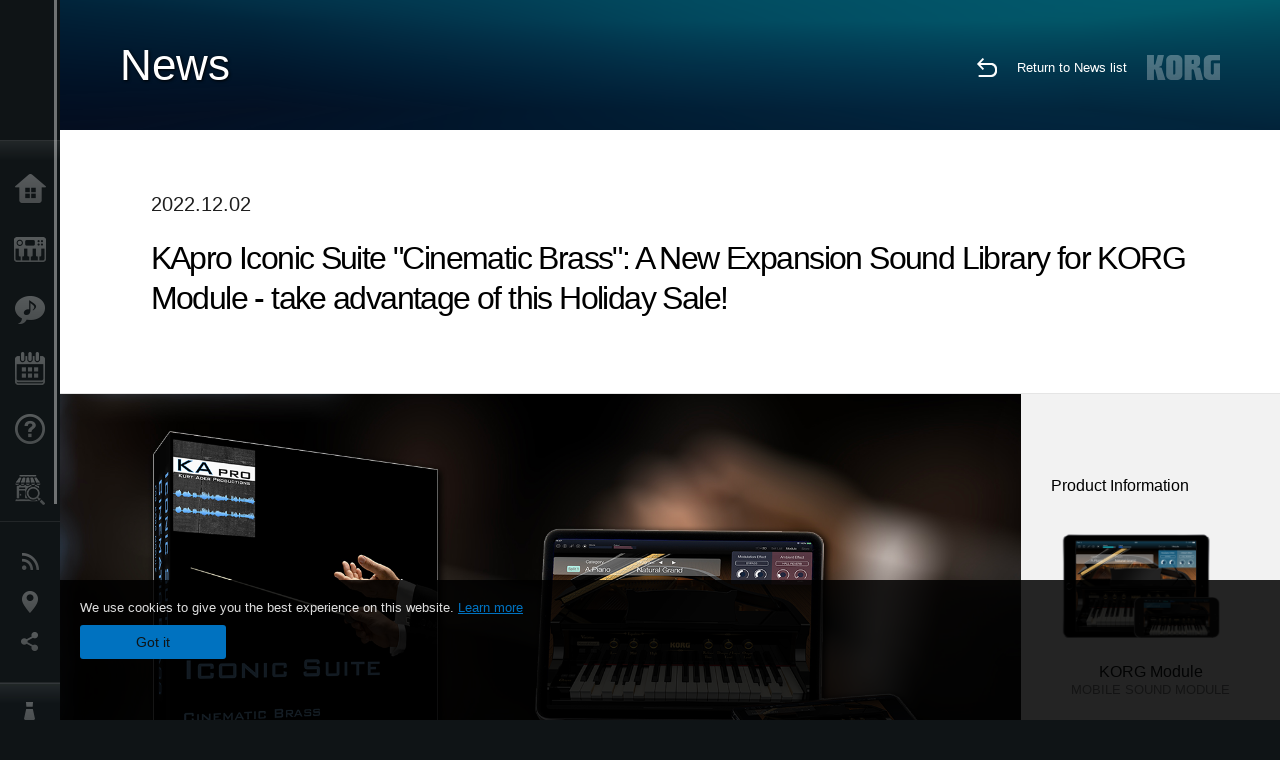

--- FILE ---
content_type: text/html; charset=UTF-8
request_url: https://www.korg.com/au/news/2022/1202/?cate=cate_4
body_size: 94425
content:
<!DOCTYPE html>
<html lang="en">
<head>
	<meta charset="UTF-8">
	<meta name="author" content="author">
	<meta name="description" content="KApro Iconic Suite "Cinematic Brass": A New Expansion Sound Library for KORG Module.">
	<meta name="keywords" content="KORG. Module, Gadget, Ivory, Piano, iOS, KApro, Brass, Cinematic, Sale, モジュール, ピアノ, ガジェット, セール">
<!-- www.korg.com -->
<meta property="og:title" content="News | KApro Iconic Suite "Cinematic Brass": A New Expansion Sound Library for KORG Module -  take advantage of this Holiday Sale! | KORG (Australia)">
<meta property="og:type" content="website">
<meta property="og:url" content="https://www.korg.com/au/news/2022/1202/?cate=cate_4">
<meta property="og:image" content="https://cdn.korg.com/au/news/upload/ad0b87228f34b7d384211437579438b1.jpg">
<meta property="og:description" content="KApro Iconic Suite "Cinematic Brass": A New Expansion Sound Library for KORG Module.">
<meta property="og:site_name" content="KORG Global">
<meta property="fb:app_id" content="630166093696342">
<meta name="google-site-verification" content="T_481Q4EWokHo_Ds1_c2evx3fsM5NpsZeaDNIo0jTNs" />
<link rel="alternate" hreflang="ja-jp" href="https://www.korg.com/jp/news/2022/1202/?cate=cate_4" />
<link rel="alternate" hreflang="en-us" href="https://www.korg.com/us/news/2022/1202/?cate=cate_4" />
<link rel="alternate" hreflang="en-gb" href="https://www.korg.com/uk/news/2022/1202/?cate=cate_4" />
<link rel="alternate" hreflang="en-au" href="https://www.korg.com/au/news/2022/1202/?cate=cate_4" />
<link rel="alternate" hreflang="fr-fr" href="https://www.korg.com/fr/news/2022/1202/?cate=cate_4" />
<link rel="alternate" hreflang="fr-ca" href="https://www.korg.com/cafr/news/2022/1202/?cate=cate_4" />
<link rel="alternate" hreflang="de-de" href="https://www.korg.com/de/news/2022/1202/?cate=cate_4" />
<link rel="alternate" hreflang="de-at" href="https://www.korg.com/de/news/2022/1202/?cate=cate_4" />
<link rel="alternate" hreflang="de-ch" href="https://www.korg.com/de/news/2022/1202/?cate=cate_4" />
<link rel="alternate" hreflang="es-es" href="https://www.korg.com/es/news/2022/1202/?cate=cate_4" />
<link rel="alternate" hreflang="it-it" href="https://www.korg.com/it/news/2022/1202/?cate=cate_4" />
<link rel="alternate" hreflang="tr-tr" href="https://www.korg.com/tr/news/2022/1202/?cate=cate_4" />
<link rel="alternate" hreflang="en-ar" href="https://www.korg.com/meen/news/2022/1202/?cate=cate_4" />
<link rel="alternate" hreflang="en-sa" href="https://www.korg.com/meen/news/2022/1202/?cate=cate_4" />
<link rel="alternate" hreflang="en-eg" href="https://www.korg.com/meen/news/2022/1202/?cate=cate_4" />
<link rel="alternate" hreflang="fa-ir" href="https://www.korg.com/ir/news/2022/1202/?cate=cate_4" />
<link rel="alternate" hreflang="nl-nl" href="https://www.korg.com/nl/news/2022/1202/?cate=cate_4" />
<link rel="alternate" hreflang="nl-be" href="https://www.korg.com/nl/news/2022/1202/?cate=cate_4" />
<link rel="alternate" hreflang="ro-ro" href="https://www.korg.com/ro/news/2022/1202/?cate=cate_4" />
<link rel="alternate" hreflang="en-my" href="https://www.korg.com/my/news/2022/1202/?cate=cate_4" />
<link rel="alternate" hreflang="en-se" href="https://www.korg.com/se/news/2022/1202/?cate=cate_4" />
<link rel="alternate" hreflang="en-in" href="https://www.korg.com/in/news/2022/1202/?cate=cate_4" />
<link rel="alternate" hreflang="en-ca" href="https://www.korg.com/caen/news/2022/1202/?cate=cate_4" />
<link rel="alternate" hreflang="en-sg" href="https://www.korg.com/sg/news/2022/1202/?cate=cate_4" />
<link rel="alternate" hreflang="en-nz" href="https://www.korg.com/nz/news/2022/1202/?cate=cate_4" />
<link rel="alternate" hreflang="en-za" href="https://www.korg.com/za/news/2022/1202/?cate=cate_4" />
<link rel="alternate" hreflang="en-ph" href="https://www.korg.com/ph/news/2022/1202/?cate=cate_4" />
<link rel="alternate" hreflang="en-hk" href="https://www.korg.com/hken/news/2022/1202/?cate=cate_4" />
<link rel="alternate" hreflang="en-tw" href="https://www.korg.com/tw/news/2022/1202/?cate=cate_4" />
<link rel="alternate" hreflang="es-pe" href="https://www.korg.com/pe/news/2022/1202/?cate=cate_4" />
<link rel="alternate" hreflang="es-cl" href="https://www.korg.com/cl/news/2022/1202/?cate=cate_4" />
<link rel="alternate" hreflang="es-bo" href="https://www.korg.com/bo/news/2022/1202/?cate=cate_4" />
<link rel="alternate" hreflang="es-ar" href="https://www.korg.com/ar/news/2022/1202/?cate=cate_4" />
<meta name="viewport" content="width=device-width, initial-scale=1, minimum-scale=1, maximum-scale=1, user-scalable=0">
	<title>News | KApro Iconic Suite "Cinematic Brass": A New Expansion Sound Library for KORG Module -  take advantage of this Holiday Sale! | KORG (Australia)</title>
	<link rel="shortcut icon" type="image/vnd.microsoft.icon" href="/global/images/favicon.ico" />
	<link rel="icon" type="image/vnd.microsoft.icon" href="/global/images/favicon.ico" />
	<link rel="apple-touch-icon" href="/global/images/apple-touch-icon.png" />
	<link rel="stylesheet" type="text/css" href="/global/css/normalize.css" media="all">
<link rel="stylesheet" type="text/css" href="/global/css/global_pc.css" media="all">
<link rel="stylesheet" type="text/css" href="/global/css/modal_pc.css" media="all">
<link rel="stylesheet" href="//use.typekit.net/dcz4ulg.css">
	<link rel="stylesheet" type="text/css" href="/global/css/news/news_pc.css" media="all"><link rel="stylesheet" type="text/css" href="/global/css/artists/artists_common.css" media="all"><link rel="stylesheet" type="text/css" href="/global/css/contents_block_mc.css" media="all">	<script src="/global/js/jquery.min.js" type="text/javascript"></script>
<script src="/global/js/setting.js" type="text/javascript"></script>
<script src="/global/js/global_pc.js" type="text/javascript"></script>
<script src="//fast.fonts.net/jsapi/66f1fc9f-f067-4243-95c4-af3b079fba0f.js"></script>
	<script src="/global/js/news/news.js" type="text/javascript"></script><script id="st-script" src="https://ws.sharethis.com/button/buttons.js"></script><script src="/global/js/contents_block_mc.js" type="text/javascript"></script><script src="/global/js/news/news_detail.js" type="text/javascript"></script>	<!--[if lt IE 9]>
	<script src="https://css3-mediaqueries-js.googlecode.com/svn/trunk/css3-mediaqueries.js"></script>
	<![endif]-->
	<script>
//	(function(i,s,o,g,r,a,m){i['GoogleAnalyticsObject']=r;i[r]=i[r]||function(){
//	(i[r].q=i[r].q||[]).push(arguments)},i[r].l=1*new Date();a=s.createElement(o),
//	m=s.getElementsByTagName(o)[0];a.async=1;a.src=g;m.parentNode.insertBefore(a,m)
//	})(window,document,'script','//www.google-analytics.com/analytics.js','ga');
	</script>

</head>
<body id="country_au">
<span style="display: none;">0123456789</span>
	<script>
			//event tracker
			var _gaq = _gaq || [];
			//var pluginUrl = '//www.google-analytics.com/plugins/ga/inpage_linkid.js';
			//_gaq.push(['_require', 'inpage_linkid', pluginUrl]);
			_gaq.push(['_setAccount', 'UA-47362364-1']);
			_gaq.push(['_trackPageview']);
			//

//		ga('create', 'UA-47362364-1', 'korg.com');
//		ga('send', 'pageview');
	</script>
	<!-- Google Tag Manager -->
	<noscript><iframe src="//www.googletagmanager.com/ns.html?id=GTM-WVV2P7"
	height="0" width="0" style="display:none;visibility:hidden"></iframe></noscript>
	<script>(function(w,d,s,l,i){w[l]=w[l]||[];w[l].push({'gtm.start':
	new Date().getTime(),event:'gtm.js'});var f=d.getElementsByTagName(s)[0],
	j=d.createElement(s),dl=l!='dataLayer'?'&l='+l:'';j.async=true;j.src=
	'//www.googletagmanager.com/gtm.js?id='+i+dl;f.parentNode.insertBefore(j,f);
	})(window,document,'script','dataLayer','GTM-WVV2P7');</script>
	<!-- End Google Tag Manager -->
	<!--global navigation-->
	<div id="global" style="width:60px;" class="close">
		<div id="logo">
			<h1><a href="/au/"><img src="/global/images/logo_korg.jpg" alt="KORG" width="105" height="37" /></a></h1>
		</div>
		<div id="icon_list"><img src="/global/images/icon_list.png" alt="list icon" width="25" height="20" /></div>
		<div id="icon_list_close"><img src="/global/images/icon_list_close.png" alt="list icon" width="25" height="25" /></div>
		<div id="global_inner">
			<div id="global_slidearea">
				<div id="menu">
					<ul>
						<li id="home" ><a href="/au/">Home</a></li>
						<li id="products" ><a href="/au/products/">Products</a></li>
						
												<li id="features" >
												<a href="/au/features/" target="">Features</a>
												</li>
						
												<li id="event" >
												<a href="/au/events/" target="_top">Events</a>
												</li>
						
						<li id="support" >
							<a href="/au/support/">Support</a>
						</li>
												<li id="storelocator" >
												<a href="https://cmi.com.au/brands/korg" target="_blank">Store Locator</a>
												</li>
																	</ul>
				</div>
				<div id="modal">
					<ul>
						<li id="news"><a href="/au/news/">News</a></li>
						<!--<li id="news"><a href="#/au/news/" id="news-link">News</a></li>-->
						<!--<li id="search"><a href="#/au/search/" id="search-link">Search</a></li>-->
						<li id="region"><a href="javascript:void(0); return false;" id="region-link">Location</a></li>
						<li id="social_media"><a href="javascript:void(0); return false;" id="sns-link">Social Media</a></li>
					</ul>
				</div>
				<div id="about">
					<ul>
						<li id="corporate" ><a href="/au/corporate/">About KORG</a></li>
					</ul>
				</div>
			</div>
		</div>
		<div id="global_scroll" class="scrollbar">
						<div class="scrollbar-thumb"></div>
		</div>
	</div>
	<!--main contents-->
	<div id="main_contents" class="close_main_contents" country_id="36">
<!-- ##CONTENTS-START## -->
	<div id="news_result_view" class="main_view">
		<!-- ヘッダー -->
		<div id="door_header" class="header_view">
			<h2>News</h2>
			<img class="header_view_bg_pc" src="/global/images/header/header_blue_pc.png" />
			<img class="header_view_bg_sp" src="/global/images/header/header_blue_sp.png" />
			<div class="header_view_icons">
				<div class="header_icons_return">
					<a href="../../"><img src="/global/images/icon_return.png"></a>
				</div>
				<div class="header_icons_link">
					<a href="../../">Return to News list</a>
				</div>
				<div class="header_icons_logo">
					<img src="/global/images/static_logo.png">
				</div>
				<div class="clear"></div>
			</div>
			<div class="clear"></div>
		</div>

		<div id="news_result_atricle">
			<div class="news-atricle">
				<div class="news-article-content">
					<div class="news-article-meta mb10">
					2022.12.02					</div>
					<div class="news-article-title">
						<h2>
							KApro Iconic Suite "Cinematic Brass": A New Expansion Sound Library for KORG Module -  take advantage of this Holiday Sale!						</h2>
					</div>

					<ul class="news-article-tag cf">
					<li><a href="?cont=cont_2" class="news-article-tag-btn axis-r">Products</a></li>
<li><a href="?cate=cate_4" class="news-article-tag-btn axis-r">Software</a></li>
<li><a href="?cate=cate_1" class="news-article-tag-btn axis-r">Synthesizers / Keyboards</a></li>
<li><a href="?cate=cate_2" class="news-article-tag-btn axis-r">DJ & Production Tools</a></li>
<li><a href="?prod=prod_423" class="news-article-tag-btn axis-r">KORG Module</a></li>
<li><a href="?prod=prod_170" class="news-article-tag-btn axis-r">KORG Gadget 3</a></li>
					</ul>
				</div>
			</div>
		</div>




		<!--contents_block ここから-->
		<div id="news_contents_block_atricle">
		<section id="contents_block">
		
<!-- TYPE O PATTERN -->
<section class="block type-o ">
<p>
<img src="https://cdn.korg.com/au/news/upload/041ecd9747f3e1cc0b264e911b71b69c_pc.jpg" alt="" /></p>

</section>
<!-- END OF TYPE O PATTERN -->

<!-- TYPE S PATTERN -->
<section class="block type-s cv_white pad_t80">
<div class="side-margin">
<div class="container_s">


	<div>
	<p>KORG Module is a high-quality virtual instrument app for iOS featuring a professional sound library that includes a stunning, high quality piano and a wide range of keyboard sound engines. The latest version is now available with a new expansion sound library, 
<strong>KApro Iconic Suite &quot;Cinematic Brass&quot;</strong>.
<br />
<br />You can use the expansion pack sounds in the Glasgow gadget in KORG Gadget 2 and as an AUv3 plugin in DAW software like GarageBand to add more variety to your music production. Enjoy a 
<strong>free seven day trial</strong> of KApro Iconic Suite &ldquo;Cinematic Brass&rdquo;. The free trial is available from the Module series &quot;Store&quot; page.</p>	</div>

</div>
</div>
</section>
<!-- END OF TYPE S PATTERN -->
<!-- TYPE A PATTERN -->
<section class="block type-a cv_white pad_t80">

<div class="side-margin">


<!-- END OF .title_type_a -->



<div class="column_image_type_a">


<div class="box_image_type_a">

<img src="https://cdn.korg.com/au/news/upload/0a12917bae44a90a492347bc7905c1c1_pc.jpg" alt="" />

</div>
<!-- END OF .box_image_type_a -->



</div>
<!-- END OF .column_image_type_a -->


<div class="column_text_type_a">

<div class="box_text_type_a">
<h3 class="header3">KApro
<br />Iconic Suite &quot;Cinematic Brass&quot;</h3>
<p>
KApro proudly introduces the KApro Iconic Suite Cinematic Brass for the KORG Module. The present KApro Iconic Suite &quot;Cinematic Brass&quot; for the KORG Module offers the overwhelmingly brilliant blockbuster sound of large orchestral brass sections with up to fifteen (!) musicians. The KApro Iconic Suite &quot;Cinematic Brass&quot; for the KORG Module has 11 programs and 5 stereophonic multisamples. The programs of the KApro Iconic Suite &quot;Cinematic Brass&quot; for the KORG module create vibrant and expressive orchestral brass sections such as the popular French horns and trombones ensembles found in cinematic soundtracks. Catch the KApro spirit with the KApro Iconic Suite &quot;Cinematic Brass&quot; for the KORG Module. An absolute MUST HAVE for every KORG Module user!</p>
</div>
<!-- END OF .box_text_type_a -->


</div>
<!-- END OF .column_text_type_a -->
</div>
</section>
<!-- END OF TYPE A PATTERN -->

<!-- TYPE S PATTERN -->
<section class="block type-s cv_white pad_t80">
<div class="side-margin">
<div class="container_s">


	<div>
	<iframe allow="autoplay" frameborder="no" height="200" scrolling="no" src="https://w.soundcloud.com/player/?url=https%3A//api.soundcloud.com/playlists/1533863524&amp;color=%23342816&amp;auto_play=false&amp;hide_related=true&amp;show_comments=false&amp;show_user=false&amp;show_reposts=false&amp;show_teaser=false" width="100%"></iframe>	</div>

</div>
</div>
</section>
<!-- END OF TYPE S PATTERN -->

<!-- TYPE G PATTERN -->
<section class="block type-g cv_white pad_t80">
<div class="side-margin">



<ul class="box_type-g">

<li class="btn"><a href="https://www.korg.com/us/products/software/korg_module/" target="_self" class="valign_btn">KORG Module</a></li>
</ul>


</div>
</section>
<!-- END OF TYPE G PATTERN -->
<!-- TYPE E PATTERN -->
<section class="block type-e cv_white pad_t80">
<div class="side-margin">
<div class="box_type_e">
<h2 class="header2">Holiday Sale
<br />KORG music apps &amp; software up to 50%Off</h2>

<p><p style="text-align: left">KORG music apps & software is having a "Holiday Sale" with up to 50% off Korg Music Production Apps & Software. The period is until Wednesday, December 28, 2022. Don't miss this opportunity! 
<br />
<br />
<strong>
<big>Sale Period</big></strong>
<br />- December 1, 2022 (Thursday) - December 28, 2022 (Wednesday) 
<br />
<br />
<strong>
<big>Eligible Products</big></strong>
<br />- KORG Collection series
<br />- wavestate/opsix native
<br />- KORG Gadget 2 series
<br />- All  KORG’s iOS / Android music apps (The sale also applies to in-app items.)
<br />
<small>* For iOS apps, the retail price will vary depending on the country of purchase.</small></p></p>


</div>
</div>
</section>
<!-- END OF TYPE E PATTERN -->

<!-- TYPE G PATTERN -->
<section class="block type-g cv_white pad_t80 pad_b60">
<div class="side-margin">



<ul class="box_type-g">

<li class="btn"><a href="https://www.korg.com/news/2022/112302/" target="_self" class="valign_btn">Holiday Sale: KORG music apps &amp; software up to 50%Off</a></li>
</ul>


</div>
</section>
<!-- END OF TYPE G PATTERN -->
		</section>
		<!--contents_block ここまで-->

			<div id="news_result_info">


				<div class="news_info_img"><h3>Product Information</h3><a target="_blank" href="https://www.korg.com/us/products/software/korg_module/"><img class="pickup_img" src="https://cdn.korg.com/au/products/upload/3621491174cfd30694a8bc5b9775aa5a.png" width="180px" /><h4>KORG Module</h4><p>MOBILE SOUND MODULE</p></a><a target="_blank" href="https://www.korg.com/us/products/software/korg_gadget/"><img class="pickup_img" src="https://cdn.korg.com/au/products/upload/ce12c2662b8ee280a73569e7097c0e05.png" width="180px" /><h4>KORG Gadget 3</h4><p>MUSIC PRODUCTION SOFTWARE</p></a></div>

								<div class="info_block">
					<h3>Share</h3>
					<div class="sns_inner">
					<span class='st_facebook_hcount' displayText='Facebook'></span>
<span class='st_googleplus_hcount' displayText='Google +'></span>
<span class='st_linkedin_hcount' displayText='LinkedIn'></span>
<span class='st_myspace_hcount' displayText='MySpace'></span>
<span class='st_pinterest_hcount' displayText='Pinterest'></span>
<span class='st_reddit_hcount' displayText='Reddit'></span>
<span class='st_slashdot_hcount' displayText='Slashdot'></span>
<span class='st_stumbleupon_hcount' displayText='StumbleUpon'></span>
<span class='st_tumblr_hcount' displayText='Tumblr'></span>
<span class='st_twitter_hcount' displayText='Tweet'></span>
<span class='st_wordpress_hcount' displayText='WordPress'></span>					</div>
				</div>
			</div>
		</div>


		
		<div id="news_result_footer">
			<h4 class="pbLv1">More News</h4>
			<dl>
			<dt>2026.01.16</dt><dd><a href="https://www.korg.com/products/dj/kaoss_pad_kpv/" target="_self">KAOSS PAD V A Touch Evolution. KAOSS PAD returns with a reimagined touch interface, expanded effects, and a workflow built for modern creators.</a></dd><dt>2026.01.15</dt><dd><a href="https://www.korg.com/products/digitalpianos/liano_live/" target="_self">Liano LIVE! - Go Live Instantly With the All-in-One Piano Made for Creators</a></dd><dt>2026.01.15</dt><dd><a href="https://www.korg.com/products/tuners/metroclip/" target="_self">MetroClipーA new era of “seeing” the tempo. A metronome designed to let you focus on your performance.</a></dd><dt>2026.01.15</dt><dd><a href="/au/news/2026/0115/" target="_self">A new world of classic and modern filter design. KORG Collection - Filter Ark is now available! Limited Time Sale.</a></dd><dt>2026.01.15</dt><dd><a href="https://www.korg.com/products/computergear/microaudio/" target="_self">microAUDIO 22 / 722  Compact Design Meets Studio Clarity. An essential audio interface and an audio interface with KORG's legendary analogue filter.</a></dd><dt>2025.12.17</dt><dd><a href="/au/news/2025/1217/" target="_self">KORG iWAVESTATION - The latest update featuring AUv3 support is now available! Limited Time Sale.</a></dd><dt>2025.12.02</dt><dd><a href="/au/news/2025/1202/" target="_self">Voice Of Rapture: A New Sound Expansion Library for KORG Module is Now Available. Cyber Monday Sale!</a></dd><dt>2025.11.13</dt><dd><a href="https://www.korg.com/products/digitalpianos/poetry_m/" target="_self">Poetry Magnifique - A Tribute to Chopin’s Beloved Sound</a></dd><dt>2025.11.13</dt><dd><a href="http://www.korg.com/products/computergear/bm_1/" target="_self">BM-1 BLUETOOTH® MIDI INTERFACE  Smart music production, free from cables.</a></dd><dt>2025.10.28</dt><dd><a href="/au/news/2025/1028/" target="_self">KORG Collection 6 - The ultimate synthesizer suite, three newly added legendary instruments are now available. Limited time sale!</a></dd><dt>2025.10.24</dt><dd><a href="/au/news/2025/1024/" target="_self">KRONOS/NAUTILUS Sound Libraries: New libraries from all developers</a></dd><dt>2025.09.22</dt><dd><a href="/au/news/2025/0918/" target="_self">M1 Le V2 is now available with a Refined design and support for the latest OS. M1 V2 upgrade campaign!</a></dd><dt>2025.07.17</dt><dd><a href="https://www.korg.com/products/digitalpianos/e1_air/" target="_self">E1 Air - Beauty in Sound and Form</a></dd><dt>2025.07.08</dt><dd><a href="/au/news/2025/0708/" target="_self">M1 Best Selection: A New Sound Expansion Library for KORG Module is now available. Summer Sale!</a></dd><dt>2025.06.26</dt><dd><a href="/au/news/2025/0626/" target="_self">Make music a fun game-like experience. KORG Gadget for PlayStation now available!</a></dd><dt>2025.06.19</dt><dd><a href="https://www.korg.com/products/digitalpianos/b2_plus/" target="_self">B2+ - Start Your Piano Journey. Easily and Authentically.</a></dd><dt>2025.04.17</dt><dd><a href="/au/news/2025/0417/" target="_self">"Shoulder Pads": A New Expansion Sound Pack for KORG Module and opsix. Spring Sale!</a></dd><dt>2025.04.11</dt><dd><a href="/au/news/2025/0402/" target="_self">Introducing microKORG2 Soundpacks & Librarian App! Spring Sale with up to 50% off.</a></dd><dt>2025.02.26</dt><dd><a href="/au/news/2025/0226/" target="_self">Keystage Gains NKS Compatibility and Komplete 15 Select Bundle</a></dd><dt>2025.02.06</dt><dd><a href="/au/news/2025/0206/" target="_self">Future Synths: A New Sound Expansion Pack for KORG Module is Now Available!</a></dd><dt>2025.01.17</dt><dd><a href="https://www.korg.com/products/audio/handytraxx_1bit/" target="_self">handytraxx 1bit - The Ultimate Vinyl Experience: High-Quality Playback and 1bit Recording</a></dd><dt>2025.01.17</dt><dd><a href="https://www.korg.com/products/audio/handytraxx_tube/" target="_self">handytraxx tube - Bringing the analog record experience closer to you.</a></dd><dt>2025.01.17</dt><dd><a href="https://www.korg.com/products/audio/handytraxx_tube_j/" target="_self">handytraxx tube J - Introducing a Premium Hi-Fi Experience: handytraxx tube J with the JICO Clipper MM Cartridge</a></dd><dt>2025.01.17</dt><dd><a href="https://www.korg.com/products/tuners/pitchblack_x_crbl/" target="_self">Pitchblack X CR/BL - Precision Meets Style, Pitchblack X in Vibrant New Colors!</a></dd><dt>2025.01.17</dt><dd><a href="https://www.korg.com/products/dj/handytraxx_play/" target="_self">handytraxx play - Portable vinyl performance, perfected.</a></dd><dt>2025.01.16</dt><dd><a href="https://www.korg.com/products/synthesizers/multipoly_module/" target="_self">multi/poly module - Amazing analog sounds that only digital can provide.</a></dd><dt>2025.01.16</dt><dd><a href="https://www.korg.com/products/software/multipoly_native/" target="_self">multi/poly native - Amazing analog sounds that only digital can provide  - now in your DAW.</a></dd><dt>2025.01.16</dt><dd><a href="https://www.korg.com/products/synthesizers/minikorg_700sm/" target="_self">miniKORG 700Sm - Thick bass, powerful leads - rich analog sounds at your fingertips.</a></dd><dt>2025.01.16</dt><dd><a href="https://www.korg.com/products/synthesizers/fisa_suprema_c/" target="_blank">FISA SUPREMA C - The magic of FISA SUPREMA, the world’s most powerful digital accordion, now in a lighter and more compact format.</a></dd><dt>2025.01.16</dt><dd><a href="https://www.korg.com/products/synthesizers/kronos3/" target="_self">KRONOS - The Ultimate Stage Icon Returns</a></dd><dt>2024.12.16</dt><dd><a href="/au/news/2024/1216/" target="_self">NAUTILUS/KRONOS Sound Libraries: New/Update libraries from KORG and Kelfar Technologies</a></dd><dt>2024.12.10</dt><dd><a href="/au/news/2024/1210/" target="_self">Timberveil Chord: A special piano library, rich with the warmth and depth of wood for KORG Module is Now Available. Holiday Sale!</a></dd><dt>2024.12.04</dt><dd><a href="/au/news/2024/1204/" target="_self">New opsix soundpack - “Retro Game Resonance”. Holiday Sale Now On!</a></dd><dt>2024.12.03</dt><dd><a href="/au/news/2024/1203/" target="_self">Introducing microKORG2 soundpacks! Holiday Sale.</a></dd><dt>2024.11.14</dt><dd><a href="https://www.korg.com/products/digitalpianos/pianorec" target="_self">PianoRec - Effortless High-Quality Recording on Your Smartphone</a></dd><dt>2024.10.24</dt><dd><a href="https://www.korg.com/products/synthesizers/multipoly/" target="_self">multi/poly - Amazing analog sounds that only digital can provide</a></dd><dt>2024.10.08</dt><dd><a href="/au/news/2024/1008/" target="_self">NAUTILUS/KRONOS Sound Libraries: A new library from KORG</a></dd><dt>2024.10.03</dt><dd><a href="/au/news/2024/1003/" target="_self">KORG Module with the new sound pack "Space Western" and added new features ideal for performance now available! Limited Time Sale.</a></dd><dt>2024.09.26</dt><dd><a href="https://www.korg.com/products/drums/mps10/v2.php" target="_self">Unlock Your Drum Performance Potential with the MPS-10 System Ver.2</a></dd><dt>2024.09.05</dt><dd><a href="/au/news/2024/0905/" target="_self">KORG Collection 5 is now available via Splice’s Rent-To-Own! Available at only $15.99 per month.</a></dd><dt>2024.09.03</dt><dd><a href="http://www.korg.com/products/synthesizers/fisa_suprema/" target="_self">FISA SUPREMA - Passion, Craftsmanship and Cutting-edge Innovation</a></dd><dt>2024.08.06</dt><dd><a href="/au/news/2024/0806/" target="_self">minilogue bass – minilogue Sound Packs Vol.8</a></dd><dt>2024.07.19</dt><dd><a href="/au/news/2024/0719/" target="_self">KORG Collection 5 - The software collection for the ages now with three legendary instruments added. Limited Time Sale!</a></dd><dt>2024.07.18</dt><dd><a href="https://www.korg.com/products/synthesizers/pa5x_oriental/" target="_self">Pa5X Oriental - Elevate Your Music with Extraordinary Middle Eastern Sounds and Rhythms - Listen and Believe!</a></dd><dt>2024.07.04</dt><dd><a href="/au/news/2024/0704/" target="_self">NAUTILUS/KRONOS Sound Libraries: New libraries from KORG and Kelfar Technologies</a></dd><dt>2024.07.03</dt><dd><a href="https://www.korg.com/products/synthesizers/pa5x/newos_3.php" target="_self">Pa5X - System Updater v1.3.0. is now available!</a></dd><dt>2024.07.01</dt><dd><a href="https://www.korg.com/products/accessories/pc_400pb/" target="_self">PC-400PB - Poetry dedicated piano chair.</a></dd><dt>2024.06.20</dt><dd><a href="https://www.korg.com/products/synthesizers/nautilus_at_gray/" target="_self">NAUTILUS AT Gray - Same powerful workstation, fresh new look!</a></dd><dt>2024.05.23</dt><dd><a href="/au/news/2024/0523/" target="_self">KORG Gadget 3 latest update is now available, featuring new packs for genre select and support with NKS and AAX. Limited Time Sale!</a></dd><dt>2024.05.14</dt><dd><a href="https://www.korg.com/products/synthesizers/minilogue_xd_inverted/" target="_self">Flip your sound with the new minilogue xd inverted</a></dd><dt>2024.05.14</dt><dd><a href="http://www.korg.com/products/tuners/st1k/" target="_self">The New Standard in Tuners for Analog and Modular Synthesizers</a></dd><dt>2024.05.09</dt><dd><a href="/au/news/2024/0509/" target="_self">Make Music in Virtual Reality with the Full Release of KORG Gadget VR, a Futuristic Music Production Studio Space. Available Now!</a></dd><dt>2024.04.25</dt><dd><a href="https://www.korg.com/kaoss_replay/" target="_self">KAOSS REPLAY Version 2 now available</a></dd><dt>2024.04.04</dt><dd><a href="/au/news/2024/0404/" target="_self">KORG iM1: The long-awaited latest update with iPhone and AUv3 support is now available! Spring Sale.</a></dd><dt>2024.04.03</dt><dd><a href="/au/news/2024/0403/" target="_self">New Soundpacks release for wavestate, opsix - on sale for 50% off! </a></dd><dt>2024.04.02</dt><dd><a href="/au/news/2024/0402/" target="_self">OASYS Piano: A New Sound Expansion Library for KORG Module is Now Available. Spring Sale!</a></dd><dt>2024.01.19</dt><dd><a href="http://www.korg.com/products/synthesizers/nts_1_mk2/" target="_self">NTS-1 digital kit mkII - Build it, tweak it, connect it; a world of synthesis at your fingertips!</a></dd><dt>2024.01.19</dt><dd><a href="https://www.korg.com/products/synthesizers/wavestate_module/" target="_self">wavestate module - A new modular model that makes a big difference in the music production environment</a></dd><dt>2024.01.19</dt><dd><a href="https://www.korg.com/products/synthesizers/opsix_module/" target="_self">opsix module - A new modular model that revolutionizes the music production environment</a></dd><dt>2024.01.19</dt><dd><a href="https://www.korg.com/products/synthesizers/modwave_module/" target="_self">modwave module - A new modular model that stimulates the music production environment with its extreme sound</a></dd><dt>2024.01.19</dt><dd><a href="https://www.korg.com/products/synthesizers/opsix_mk2/" target="_self">opsix mk II - A Full-Spectrum Sound Experience</a></dd><dt>2024.01.19</dt><dd><a href="http://www.korg.com/products/dj/nts_3/" target="_self">NTS-3 kaoss pad kit - Build your KAOSS</a></dd><dt>2024.01.18</dt><dd><a href="https://www.korg.com/products/synthesizers/grandstage_x/" target="_self">Grandstage X - Striking New Look, Inspiring New Sounds, Completely Redesigned Stage Piano</a></dd><dt>2024.01.18</dt><dd><a href="https://www.korg.com/products/synthesizers/kingkorg_neo/" target="_self">KingKORG NEO - Ultra-realistic Virtual Analogue sounds. Performance power, larger-than-life sounds</a></dd><dt>2024.01.18</dt><dd><a href="https://www.korg.com/products/synthesizers/microkorg2/" target="_self">microKORG - A new origin.</a></dd><dt>2024.01.18</dt><dd><a href="https://www.korg.com/products/synthesizers/microkorg2_bkwh/" target="_self">microKORG MBK/MWH - Celebrating the new microKORG with two color variations</a></dd><dt>2024.01.18</dt><dd><a href="https://www.korg.com/products/accessories/pa_as_mk2/" target="_self">PaAS MK2 – the Pa-series Amplification System for Pa5X, Pa4X and Pa3X</a></dd><dt>2024.01.17</dt><dd><a href="https://www.korg.com/products/digitalpianos/poetry/" target="_self">Poetry - The Piano For Lovers of Chopin</a></dd><dt>2024.01.17</dt><dd><a href="https://www.korg.com/products/tuners/cm_400/" target="_self">CM-400 - the ideal clip-on tuner microphone that attaches directly to your instrument</a></dd><dt>2024.01.17</dt><dd><a href="https://www.korg.com/products/tuners/tm_70t/" target="_self">Complete functionality in a compact body. The TM-70T, the long-awaited tuner and metronome combo is here.</a></dd><dt>2024.01.17</dt><dd><a href="http://www.korg.com/us/products/drums/kr_11/" target="_self">KR-11 - Compact and simple, the Rhythm Box is a fun way to practice and play anywhere, anytime.</a></dd><dt>2024.01.11</dt><dd><a href="/au/news/2024/0111/" target="_self">More Powerful Than Ever, Quickly Turn Your Ideas Into Music - KORG Gadget 3 is now available!</a></dd><dt>2023.12.15</dt><dd><a href="/au/news/2023/1215/" target="_self">NAUTILUS/KRONOS Sound Libraries: New/Update libraries from KORG and Kelfar Technologies</a></dd><dt>2023.11.22</dt><dd><a href="/au/news/2023/1122/" target="_self">"Dreampop": A New Expansion Sound Pack for KORG Module. Black Friday Sale!</a></dd><dt>2023.11.09</dt><dd><a href="https://www.korg.com/kaoss_replay/" target="_self">KAOSS Replay - The flagship KAOSS is here</a></dd><dt>2023.11.08</dt><dd><a href="https://www.korg.com/mps10/" target="_self">MPS-10 - Redefine the beat: your control, your performance.</a></dd><dt>2023.10.25</dt><dd><a href="https://www.korg.com/products/synthesizers/modwave_mk2/" target="_self">modwave mk II - now with almost double the polyphony, expanded free-running LFOs, and more!</a></dd><dt>2023.10.25</dt><dd><a href="https://www.korg.com/keystage/" target="_self">Keystage: Creative inspiration meets expressive innovation Experience MIDI 2.0 Unleashed - the ultimate Poly Aftertouch Controller</a></dd><dt>2023.10.13</dt><dd><a href="/au/news/2023/1013/" target="_self">KApro Iconic Suite "London Symphonic Orchestra": A New Sound Expansion Library for KORG Module is Now Available. Introductory Sale!</a></dd><dt>2023.10.12</dt><dd><a href="/au/news/2023/1012/" target="_self">NAUTILUS/KRONOS Sound Libraries: New/Update libraries from KORG and Kelfar Technologies</a></dd><dt>2023.07.20</dt><dd><a href="/au/news/2023/0720/" target="_self">Introducing "70's Earthy EP" and "Hyperpop" for KORG Module. Special Introductory Sale. </a></dd><dt>2023.07.14</dt><dd><a href="https://www.korg.com/products/synthesizers/nautilus_at/" target="_self">NAUTILUS AT - Powering new heights of musical expression</a></dd><dt>2023.07.13</dt><dd><a href="/au/news/2023/0713/" target="_self">Introducing wavestate soundpacks! And wavestate & opsix sound packs Special Sale! </a></dd><dt>2023.07.07</dt><dd><a href="/au/news/2023/0707/" target="_self">KORG Gadget VR - Make Music in VR. A Future Music Production Studio in VR space.</a></dd><dt>2023.07.07</dt><dd><a href="http://sequenzmusicgear.com/products/lineup2/#mp-large-msg" target="_self">SEQUENZ MP-LARGE-MSG - Multi-purpose carrying case for mid-sized gear.</a></dd><dt>2023.06.27</dt><dd><a href="https://www.korg.com/products/synthesizers/opsix_se/" target="_self">opsix SE - The Ultimate Union of Power and Performance.</a></dd><dt>2023.06.27</dt><dd><a href="https://www.korg.com/products/synthesizers/opsix_se_platinum/" target="_self">opsix SE Platinum - Special limited edition of opsix SE.</a></dd><dt>2023.06.23</dt><dd><a href="/au/news/2023/0623/" target="_self">NAUTILUS/KRONOS Sound Libraries: New libraries from KORG and Sounds of Planet</a></dd><dt>2023.06.20</dt><dd><a href="https://www.korg.com/products/synthesizers/wavestate_mk2/" target="_self">wavestate mk II - Legendary synthesis, radically re-imagined. Extended polyphony, extended possibilities.</a></dd><dt>2023.06.20</dt><dd><a href="https://www.korg.com/products/synthesizers/wavestate_se/" target="_self">wavestate SE - Organic, inspirational, and mind-blowingly powerful.</a></dd><dt>2023.06.20</dt><dd><a href="https://www.korg.com/products/synthesizers/wavestate_se_platinum/" target="_self">wavestate SE Platinum - Special limited edition of wavestate SE.</a></dd><dt>2023.06.16</dt><dd><a href="https://www.korg.com/products/dj/nts_2/index.php" target="_self">NTS-2 oscilloscope kit - The modern musician's multi-tool</a></dd><dt>2023.05.25</dt><dd><a href="/au/news/2023/0525/" target="_self">"Intense Bass": A New Expansion Sound Pack for KORG Module. Special Introductory Sale - Limited Time Only!</a></dd><dt>2023.05.09</dt><dd><a href="https://www.korg.com/products/synthesizers/microkorg_crystal/" target="_self">microKORG Crystal - A shining homage to two decades of microKORG legacy</a></dd><dt>2023.03.31</dt><dd><a href="/au/news/2023/0331/" target="_self">NAUTILUS/KRONOS Sound Libraries: New/Update libraries from A2D, KORG, KApro, Kelfar and Kid Nepro</a></dd><dt>2023.03.23</dt><dd><a href="https://www.korg.com/products/digitalpianos/liano/#colors" target="_self">Liano - Bringing more fun to the piano with five new vibrant colors, each with their own special charm.</a></dd><dt>2023.02.10</dt><dd><a href="/au/news/2023/0210/" target="_self">KORG Collection 4 is now available via Splice’s Rent-To-Own! Available at only $15.99 per month.</a></dd><dt>2022.12.20</dt><dd><a href="/au/news/2022/1220/" target="_self">Releasing 8 New opsix soundpacks! And a special Holiday Sale!</a></dd><dt>2022.12.08</dt><dd><a href="https://www.korg.com/products/software/modwave_native/" target="_self">modwave native - Synthesis powerhouse with distinctive wavetable timbres, Kaoss Physics, and Motion Sequencing 2.0. Now available as a plug-in for Mac and Windows.</a></dd><dt>2022.12.02</dt><dd><a href="/au/news/2022/1202/" target="_self">KApro Iconic Suite "Cinematic Brass": A New Expansion Sound Library for KORG Module -  take advantage of this Holiday Sale!</a></dd><dt>2022.11.23</dt><dd><a href="/au/news/2022/1123/" target="_self">KORG Collection 4 - The Synthesizer Collection for the ages with 3 unique instruments added. Limited time Sale!</a></dd><dt>2022.11.10</dt><dd><a href="https://www.korg.com/products/synthesizers/minilogue_bass/" target="_self">minilogue bass - Get down. Way down.</a></dd><dt>2022.10.20</dt><dd><a href="/au/news/2022/1020/" target="_self">"GENERAL 128" : A New Expansion Sound Library for KORG Module. Introductory Sale.</a></dd><dt>2022.09.28</dt><dd><a href="/au/news/2022/0928/" target="_self">NAUTILUS/KRONOS Sound Libraries: 3 new libraries and 11 update libraries have been released.</a></dd><dt>2022.09.27</dt><dd><a href="/au/news/2022/0927/" target="_self">"Manipulated Voices" : A New Expansion Sound Pack for KORG Module.</a></dd><dt>2022.09.15</dt><dd><a href="https://www.korg.com/products/digitalpianos/liano/" target="_self">Liano - Love Piano, Love Liano.</a></dd><dt>2022.09.15</dt><dd><a href="http://www.korg.com/products/drums/drumlogue/" target="_self">drumlogue - A paradigm shift in drum machines.</a></dd><dt>2022.09.15</dt><dd><a href="https://www.korg.com/pitchblack_x" target="_self">Pitchblack X - Our next-generation, pedal tuner featuring the new ULTRA BUFFER is even more powerful and easy to use.</a></dd><dt>2022.09.15</dt><dd><a href="https://www.korg.com/pitchblack_x_mini" target="_self">Pitchblack X mini - Our next-generation pedal tuner featuring the powerful new ULTRA BUFFER is even more compact and easy to use.</a></dd><dt>2022.09.15</dt><dd><a href="https://www.korg.com/pitchblack_xs" target="_self">Pitchblack XS - A new kind of pedal tuner, featuring an integrated display and footswitch.</a></dd><dt>2022.09.15</dt><dd><a href="https://www.korg.com/pitchblack_x_pro" target="_self">Pitchblack X Pro - Our new flagship rack-mounted tuner.</a></dd><dt>2022.09.08</dt><dd><a href="/au/news/2022/0908/" target="_self">opsix native and wavestate native is now available via Splice’s Rent-To-Own!</a></dd><dt>2022.06.30</dt><dd><a href="https://www.korg.com/products/synthesizers/pa5x/" target="_self">Pa5X - Inspiring New Sounds, Refreshing New Workflow, Entirely New Arranger</a></dd><dt>2022.05.26</dt><dd><a href="/au/news/2022/0526/" target="_self">"Plucks and Mallets" : A New Expansion Sound Pack with PCM for KORG Module - Hybrid is now available.</a></dd><dt>2022.04.21</dt><dd><a href="/au/news/2022/0421/" target="_self">KApro Iconic Suite "Supreme Cello": A New Sound Expansion Library for KORG Module is Now Available. Introductory Sale!</a></dd><dt>2022.04.15</dt><dd><a href="/au/news/2022/0415/" target="_self">NAUTILUS/KRONOS Sound Libraries: 3 new libraries and 6 update libraries have been released.</a></dd><dt>2022.04.05</dt><dd><a href="/au/news/2022/0405/" target="_self">Introducing opsix Soundpacks!</a></dd><dt>2022.03.22</dt><dd><a href="/au/news/2022/0322/" target="_self">wavestate native and opsix native: fully compatible, feature-complete software versions of the acclaimed hardware synths. Two week intro sale!</a></dd><dt>2022.03.01</dt><dd><a href="/au/news/2022/0301/" target="_self">HC-61KEY, HC-76KEY, HC-88KEY - Product informations are now available.</a></dd><dt>2022.02.18</dt><dd><a href="/au/news/2022/0218/" target="_self">KRONOS/NAUTILUS Sound Libraries: 4 new libraries and 4 update libraries have been released.</a></dd><dt>2021.12.23</dt><dd><a href="/au/news/2021/1216/" target="_self">KORG Shop - Started sales of NAUTILUS and KRONOS Sound Libraries.</a></dd><dt>2021.12.21</dt><dd><a href="/au/news/2021/1221/" target="_self">"mimoPop" : A New Expansion Sound Pack with PCM for KORG Module - Hybrid is now available.</a></dd><dt>2021.11.18</dt><dd><a href="/au/news/2021/1118/" target="_self">KApro Iconic Suite "Solo Violin" : A New Sound Expansion Library for KORG Module is Now Available. Up to 50% off Black Friday Sale!</a></dd><dt>2021.09.29</dt><dd><a href="/au/news/2021/0929/" target="_self">KRONOS Sound Libraries: 3 new libraries have been released.</a></dd><dt>2021.09.22</dt><dd><a href="/au/news/2021/0922/" target="_self">"Halloween" : A New Expansion Sound Pack with PCM for KORG Module - Hybrid is now available.</a></dd><dt>2021.09.16</dt><dd><a href="/au/news/2021/0916/" target="_self">New release - NAUTILUS Editor and NAUTILUS Plug-in Editor are now available!</a></dd><dt>2021.09.08</dt><dd><a href="/au/news/2021/0908/" target="_self">KORG Software Bundle - Newly Added TuneCore</a></dd><dt>2021.09.01</dt><dd><a href="/au/news/2021/0901/" target="_self">KORG Software Bundle - Reason Lite Bundle Ending and Switch to Reason+ Coupon</a></dd><dt>2021.08.04</dt><dd><a href="/au/news/2021/0804/" target="_self">A special gift for miniKORG 700FS users</a></dd><dt>2021.07.29</dt><dd><a href="/au/news/2021/0729/" target="_self">KORG Collection 3 - A Synthesizer Collection for the ages with 3 new masterpieces added. Limited time Sale!</a></dd><dt>2021.07.14</dt><dd><a href="/au/news/2021/0714/" target="_self">Ableton released new "Live 11 Lite".</a></dd><dt>2021.06.30</dt><dd><a href="/au/news/2021/0630/" target="_self">KRONOS Sound Libraries: 26 new libraries have been released.</a></dd><dt>2021.06.25</dt><dd><a href="/au/news/2021/0625/" target="_self">miniKORG 700FS Sound Librarian is now available!</a></dd><dt>2021.06.17</dt><dd><a href="/au/news/2021/0617/" target="_self">"Tropical Pop" : A New Sound Expansion Pack for KORG Module is Now Available. Up to 50% off iOS apps Sale!</a></dd><dt>2021.05.25</dt><dd><a href="/au/news/2021/0520/" target="_self">"Melodic Techno" : A New Sound Expansion Pack for KORG Module is now available.</a></dd><dt>2021.04.22</dt><dd><a href="/au/news/2021/0422/" target="_self">"Neo Soul" : A New Sound Expansion Pack for KORG Module is now available.</a></dd><dt>2021.04.21</dt><dd><a href="/au/news/2021/0421/" target="_self">KRONOS Sound Libraries - Six new libraries have been released.</a></dd><dt>2021.02.12</dt><dd><a href="/au/news/2021/0212/" target="_self">A New Sound Expansion Pack for KORG Module : "Far North" is now available!</a></dd><dt>2021.01.18</dt><dd><a href="https://www.korg.com/products/synthesizers/arp2600_m/" target="_self">ARP 2600 M - The most iconic synth for the Modern musician</a></dd><dt>2021.01.18</dt><dd><a href="https://www.korg.com/products/accessories/st_wl/" target="_self">ST-WL - A stylish wooden keyboard stand for the SV-2, SV-1, D1.</a></dd><dt>2021.01.18</dt><dd><a href="https://www.korg.com/products/synthesizers/minikorg_700fs/" target="_self">miniKORG 700FS - Back To The Future: a limited edition authentic revival of the miniKORG 700.</a></dd><dt>2021.01.18</dt><dd><a href="https://www.korg.com/products/synthesizers/modwave/" target="_self">modwave - Synthesis powerhouse with distinctive wavetable timbres, Kaoss Physics, and Motion Sequencing 2.0.</a></dd><dt>2021.01.18</dt><dd><a href="https://www.korg.com/products/digitalpianos/lp_380/" target="_self">LP-380 - The 2021 model has a USB Type B connector.</a></dd><dt>2021.01.18</dt><dd><a href="https://www.korg.com/gm_1" target="_self">GM-1 -  Share the same tempo, enhance your sense of rhythm and move in time. An earphone-type metronome that lets you practice while moving. </a></dd><dt>2020.12.18</dt><dd><a href="/au/news/2020/1218/" target="_self">A New Sound Expansion Pack for KORG Module : "80s Dance Pop" is now available! Up to 50% off during the Holiday Sale.</a></dd><dt>2020.11.18</dt><dd><a href="http://www.korg.com/products/dj/sq_64/" target="_self">SQ-64 POLY SEQUENCER - Step up to an unparalleled level of connectivity and control</a></dd><dt>2020.10.22</dt><dd><a href="/au/news/2020/1022/" target="_self">KRONOS Sound Libraries: Three new libraries and one update library are released.</a></dd><dt>2020.10.13</dt><dd><a href="/au/news/2020/1013/" target="_self">Version 4 of KORG Module is now available, with a new Hybrid Digital Synthesizer and AUv3 support. Limited Time Sale!</a></dd><dt>2020.08.19</dt><dd><a href="http://www.korg.com/products/dj/volca_sample2/" target="_blank">NEW volca sample - Now with USB and Librarian / Exclusive sample packs by Moe Shop and TORIENA Available for FREE</a></dd><dt>2020.08.19</dt><dd><a href="https://www.korg.com/products/synthesizers/krome_ex_cu/" target="_self">KROME EX COPPER - The KROME EX is now available in a special limited-edition copper color.</a></dd><dt>2020.06.10</dt><dd><a href="/au/news/2020/0603/" target="_self">A New Sound Expansion Library for KORG Module : "Monumental Choir Dreams" from KApro. Up to 50% off iOS app sale!</a></dd><dt>2020.04.16</dt><dd><a href="/au/news/2020/041602/" target="_self">Refined and evolved design. A free update for KORG Collection 2 is now available. Limited time sale.</a></dd><dt>2020.03.17</dt><dd><a href="https://www.korg.com/products/synthesizers/kronos_ti/" target="_self">KRONOS TITANIUM - Limited-edition model in a new stunningly eye-catching color combination</a></dd><dt>2020.03.17</dt><dd><a href="http://www.korg.com/products/digitalpianos/g1_air/#wa" target="_self">G1 Air - Now available in white woodgrain with a restful feel.</a></dd><dt>2020.02.28</dt><dd><a href="/au/news/2020/0228/" target="_self">wavestate Sound Librarian is now available!</a></dd><dt>2020.02.05</dt><dd><a href="/au/news/2020/0205/" target="_self">New KRONOS Sound Libraries: 3 new libraries from KApro, 1 new library from KARO, and 2 library updates from Kelfar</a></dd><dt>2020.01.14</dt><dd><a href="https://www.korg.com/ms_20fs/" target="_self">MS-20 FS - A new twist on the long-awaited full-size unit. The MS-20 is reborn in four limited-edition colors.</a></dd><dt>2020.01.14</dt><dd><a href="https://www.korg.com/pitchblack_mini_color/" target="_self">Pitchblack mini GR/OR/PU - Pick a tuner like you pick your sneakers. The Pitchblack mini is now available in three vivid new colors.</a></dd><dt>2020.01.14</dt><dd><a href="https://www.korg.com/pitchblack_advance_color/" target="_self">Pitchblack Advance BL/RD/WH - A lineup with three new colors, providing both beauty and durability</a></dd><dt>2020.01.14</dt><dd><a href="https://www.korg.com/rk_100s2/" target="_self">RK-100S 2 - More beautiful than ever. The long-awaited rebirth of KORG's famous keytar.</a></dd><dt>2020.01.14</dt><dd><a href="https://www.korg.com/vpt_1/" target="_self">VPT-1 - A step up in vocal lessons while keeping the pitch correct.</a></dd><dt>2020.01.10</dt><dd><a href="https://www.korg.com/arp2600_fs/" target="_self">ARP 2600 FS - Once, and for All</a></dd><dt>2020.01.09</dt><dd><a href="https://www.korg.com/ek_50_l/" target="_self">EK-50 L - Best-in-class sound and performance-ready aesthetics</a></dd><dt>2020.01.09</dt><dd><a href="https://www.korg.com/i3/" target="_self">i3 - Inspiring, Intuitive, and Instant</a></dd><dt>2020.01.08</dt><dd><a href="https://www.korg.com/sv_2/" target="_self">SV-2 - The Evolution of a Modern Classic </a></dd><dt>2020.01.08</dt><dd><a href="https://www.korg.com/xe20/" target="_self">XE20 - A digital piano with automatic accompaniment; a full concert performance experience at home.  </a></dd><dt>2020.01.08</dt><dd><a href="https://www.korg.com/xe20sp/" target="_self">XE20SP - A digital piano with automatic accompaniment; a full concert performance experience at home.  </a></dd><dt>2020.01.07</dt><dd><a href="https://www.korg.com/wavestate/" target="_self">wavestate - Legendary synthesis, radically re-imagined.  Organic, inspirational, and mind-blowingly powerful.</a></dd><dt>2019.12.26</dt><dd><a href="/au/news/2019/1122/" target="_self">The "TRITON" music workstation revived: KORG Collection - TRITON is now available! Limited Time Sale.</a></dd><dt>2019.11.15</dt><dd><a href="https://www.korg.com/g1_air/" target="_self">G1 Air - With unparalleled sound and a beautifully expressive playing experience.</a></dd><dt>2019.10.08</dt><dd><a href="https://www.korg.com/minilogue_xd_pw/" target="_self">Now, it’s available as a limited-edition model in an elegant pearl white color.</a></dd><dt>2019.09.20</dt><dd><a href="/au/news/2019/0920/" target="_self">KRONOS Sound Libraries: New pricing for KApro library.</a></dd><dt>2019.09.13</dt><dd><a href="/au/news/2019/091302/" target="_self">Long-awaited KROSS 2 Option Libraries now available!</a></dd><dt>2019.09.06</dt><dd><a href="https://www.korg.com/pc_2_pokemon/" target="_self">Pitchclip 2 PFD/PHT/PZG/PPK - Announcing the limited-edition KORG tuner celebrating beloved Pokémon.</a></dd><dt>2019.09.06</dt><dd><a href="https://www.korg.com/ma_2_pokemon/" target="_self">MA-2 PK/EV - KORG has partnered with Pokémon to bring you a limited-edition KORG metronome.</a></dd><dt>2019.09.05</dt><dd><a href="https://www.korg.com/kross2_88mb/" target="_self">KROSS 88 MB - The definitive “do-everything” synth workstation, with a huge variety of sounds and a new matte black finish.</a></dd><dt>2019.09.05</dt><dd><a href="https://www.korg.com/us/products/sythesizers/pa700_rd/" target="_self">Pa700 RD - A vivid red finish to light up the stage.</a></dd><dt>2019.09.04</dt><dd><a href="http://www.korg.com/products/dj/nts_1" target="_self">Nu:tekt NTS-1 digital kit: Build it, tweak it, connect it; a world of synthesis at your fingertips!</a></dd><dt>2019.08.01</dt><dd><a href="/au/news/2019/0801/" target="_self">KRONOS Sound Libraries - New pricing for Kelfar libraries.</a></dd><dt>2019.07.18</dt><dd><a href="/au/news/2019/071802/" target="_self">KRONOS Sound Libraries - Three new libraries, one new bundle package, 11 update libraries and one free library are released.</a></dd><dt>2019.07.18</dt><dd><a href="https://www.korg.com/products/tuners/pitchclip2_plus/" target="_self">Pitchclip 2+ - A clip-on tuner that makes tuning an everyday habit</a></dd><dt>2019.06.21</dt><dd><a href="https://www.korg.com/b2/" target="_self">B2 - A piano for new beginnings.  Packed with features for beginners through experts.</a></dd><dt>2019.06.21</dt><dd><a href="https://www.korg.com/b2sp/" target="_self">B2SP - A full piano setup for home or classroom. B2SP comes with everything a pianist needs.</a></dd><dt>2019.06.21</dt><dd><a href="https://www.korg.com/b2n/" target="_self">B2N - A piano for new beginnings. B2N brings a light touch keyboard to the grand piano experience.</a></dd><dt>2019.06.21</dt><dd><a href="https://www.sequenzmusicgear.com/products/lineup2/#sc-b2n" target="_self">SEQUENZ SC-B2N - Soft case for B2N</a></dd><dt>2019.06.21</dt><dd><a href="https://www.korg.com/puttrhythm" target="_self">PuttRhythm - Achieve victory with perfect putting.  PuttRhythm, the golf practice tool with a built-in metronome.</a></dd><dt>2019.06.21</dt><dd><a href="https://www.korg.com/d1/#wh/" target="_self">D1 WH - Stand out on any stage with the D1 in an elegant white.</a></dd><dt>2019.05.31</dt><dd><a href="/au/news/2019/0531/" target="_self">KRONOS Sound Libraries: New pricing for KApro library.</a></dd><dt>2019.05.24</dt><dd><a href="/au/news/2019/0524/" target="_self">KRONOS Sound Libraries: New pricing for KARO libraries.</a></dd><dt>2019.05.09</dt><dd><a href="/au/news/2019/0509/" target="_self">KORG Software Bundle: Expansion of bundled products and extension of the free trial period for Skoove premium plan.</a></dd><dt>2019.05.09</dt><dd><a href="https://www.korg.com/products/synthesizers/minilogue_xd_module/" target="_self">minilogue xd module - The long-awaited desktop module of KORG’s next-generation analog synthesizer</a></dd><dt>2019.05.09</dt><dd><a href="https://www.korg.com/products/dj/volca_nubass/" target="_self">volca nubass - A powerful bass synth with a sound source based around a vacuum tube oscillator.</a></dd><dt>2019.05.09</dt><dd><a href="https://sequenzmusicgear.com/en/products/volca_rack/" target="_blank">SEQUENZ volca rack - Rack up those volcas. volca racks are all about “volcanomics” </a></dd><dt>2019.04.24</dt><dd><a href="https://www.korg.com/products/tuners/minipitch/" target="_self">MiniPitch - MiniPitch, a compact ukulele tuner. Three color variations.</a></dd><dt>2019.04.24</dt><dd><a href="https://www.korg.com/products/tuners/pitchclip2/#cp" target="_self">Pitch clip 2 CP - The Pitchclip 2 in eight fashionable colors.</a></dd><dt>2019.04.24</dt><dd><a href="https://www.korg.com/products/tuners/kdm_3/#wdwh" target="_self">KDM-3 Wooden White - Announcing a limited number of units in a gentle white color scheme.</a></dd><dt>2019.04.24</dt><dd><a href="https://www.korg.com/products/tuners/tm_60/#rd" target="_self">TM-60 RD - Now in a deep red color.</a></dd><dt>2019.03.05</dt><dd><a href="/au/news/2019/0305/" target="_self">New KRONOS Sound Libraries: two new libraries from KORG, two new libraries from KApro, and one new library and two new bundle packages from Kid Nepro.</a></dd><dt>2019.02.28</dt><dd><a href="/au/news/2019/0228/" target="_self">Evolve to the next generation with the best music production software & plugins - "KORG Gadget 2" is now available! Limited Time Sale.</a></dd><dt>2019.01.24</dt><dd><a href="/au/news/2019/0124/" target="_self">KORG announces new products at Winter NAMM 2019!</a></dd><dt>2019.01.18</dt><dd><a href="/au/news/2019/0118/" target="_self">With long-awaited Windows plugin compatibility, KORG Gadget 2 becomes the superior all in one music production software!</a></dd><dt>2019.01.17</dt><dd><a href="https://www.korg.com/products/synthesizers/kross2/#se" target="_self">KROSS Special Edition - Four new neon-colored models of the KORG KROSS</a></dd><dt>2019.01.16</dt><dd><a href="https://www.korg.com/products/synthesizers/krome_ex/" target="_self">KROME EX - An evolved go-to synthesizer with a focus on "FUTURE BASICS"</a></dd><dt>2019.01.16</dt><dd><a href="https://www.korg.com/products/synthesizers/kronos2/#se" target="_self">KRONOS Special Edition - Loaded with the new Italian Grand Piano, This special KRONOS features a lush red gradation finish</a></dd><dt>2019.01.15</dt><dd><a href="https://www.korg.com/products/synthesizers/minilogue_xd/" target="_self">minilogue xd - An evolved next-generation analog synthesizer with huge potential for sound design and performance.</a></dd><dt>2019.01.15</dt><dd><a href="https://www.korg.com/products/dj/volca_modular/" target="_self">volca modular - A semi-modular analog synthesizer that makes modular synthesis more accessible and understandable than ever before.</a></dd><dt>2019.01.15</dt><dd><a href="https://www.korg.com/products/dj/volca_drum/" target="_self">volca drum - Welcome to an infinitely expanding world of sound-design.  Joining volca kick and beats as the third, and most unique, drum synth in the volca lineup.</a></dd><dt>2018.11.29</dt><dd><a href="/au/news/2018/1129/" target="_self">KORG ELECTRIBE Wave version 2 tutorial video now available!</a></dd><dt>2018.11.22</dt><dd><a href="/au/news/2018/1122/" target="_self">KORG ELECTRIBE Wave has undergone a major update. The latest version 2 is now available providing sample import and compatibility with Ableton Live Project. Limited time sale now on!</a></dd><dt>2018.11.15</dt><dd><a href="https://www.korg.com/products/digitalpianos/c1_air/#wa" target="_self">The popular C1 Air Digital Piano is now available in a brand new and stylish “White Ash” finish.</a></dd><dt>2018.11.15</dt><dd><a href="https://www.korg.com/products/tuners/pc_0/" target="_self">PC-0 - Simple, convenient clip-on style tuner</a></dd><dt>2018.11.09</dt><dd><a href="/au/news/2018/1109/" target="_self">“SEGA” & “TAITO” gadgets will be released in KORG Gadget for Nintendo Switch in Spring of 2019!</a></dd><dt>2018.10.17</dt><dd><a href="/au/news/2018/1017/" target="_self">KRONOS Sound Libraries: New pricing for KApro libraries.</a></dd><dt>2018.10.16</dt><dd><a href="/au/news/2018/1016/" target="_self">A new deluxe concert piano from the SYNTHOGY Ivory II series. KORG Module version 2.7 - now available! Flash sale until Oct. 30.</a></dd><dt>2018.10.03</dt><dd><a href="/au/news/2018/1003/" target="_self">Ableton released new "Live 10 Lite".</a></dd><dt>2018.10.01</dt><dd><a href="/au/news/2018/1001/" target="_self">Now available for iPhone! KORG ELECTRIBE Wave has been updated to the latest version 1.1 for both iPad and iPhone.   Sale extended by popular demand.</a></dd><dt>2018.09.20</dt><dd><a href="/au/news/2018/0920/" target="_self">​KORG Gadget for Nintendo Switch Supports Single Joy-Con™ Play in new version 1.2 update!</a></dd><dt>2018.09.10</dt><dd><a href="https://www.korg.com/rimpitch_c2/" target="_self">A reliable tuner that you attach to the sound hole of your instrument.  The Rimpitch-C2, a tuner designed specifically for acoustic guitar.</a></dd><dt>2018.09.10</dt><dd><a href="https://www.korg.com/ma_2/" target="_self">Now even easier to see and hear.  The MA-2 is the new must-have metronome for orchestral instruments.</a></dd><dt>2018.09.10</dt><dd><a href="https://www.korg.com/kdm_3_wdbk/" target="_self">A classic design with the functionality that you expect from a digital unit.  Make every day practicing more enjoyable with the KDM-3.</a></dd><dt>2018.09.10</dt><dd><a href="https://www.korg.com/products/synthesizers/ek_50/" target="_self">EK-50 - The keyboard that helps you play</a></dd><dt>2018.08.27</dt><dd><a href="/au/news/2018/0827/" target="_self">The next evolution in music software. Produce state-of-the-art dance music: KORG ELECTRIBE Wave is now available!  Sale now on - for a Limited Time only!</a></dd><dt>2018.08.09</dt><dd><a href="/au/news/2018/0809/" target="_self">KORG Gadget for Mac has been updated and features a new plugin: Stockholm by Reason. Sale extended by popular demand!</a></dd><dt>2018.07.18</dt><dd><a href="/au/news/2018/0718/" target="_self">New Bonus styles for the Pa4X, Pa1000, and Pa700 are now available!</a></dd><dt>2018.07.11</dt><dd><a href="/au/news/2018/0711/" target="_self">KORG Gadget for iOS / Mac collaboration with Propellerhead Reason. The new version of KORG Gadget adds a new gadget and is available now! Limited Time Sale.</a></dd><dt>2018.06.28</dt><dd><a href="https://www.korg.com/products/tuners/pitchclip2/" target="_self">Enhanced visibility and accuracy - Pitchclip 2 is now available!</a></dd><dt>2018.06.28</dt><dd><a href="https://www.korg.com/products/tuners/cm_300/" target="_self">Enables the utmost tuning accuracy - CM-300 is now available!</a></dd><dt>2018.06.28</dt><dd><a href="/au/news/2018/0628/" target="_self">The newest version KORG Gadget for Nintendo Switch has been released.</a></dd><dt>2018.06.26</dt><dd><a href="/au/news/2018/0626/" target="_self">New KRONOS Sound Libraries: one new library from Sounds of Planet, one new library from KApro.</a></dd><dt>2018.05.25</dt><dd><a href="/au/news/2018/0525/" target="_self">New KROME free sound library: House Essentials (collaboration with SampleMagic)</a></dd><dt>2018.05.18</dt><dd><a href="/au/news/2018/0518/" target="_self">New KRONOS Sound Libraries: one new library and four new bundle packages from Kelfar, two updated libraries from Purgatory Creek, and new pricing for Irish Acts libraries.</a></dd><dt>2018.05.10</dt><dd><a href="http://www.korg.com/products/synthesizers/kross2/#wh" target="_self">New KROSS 2-61 pure white limited edition</a></dd><dt>2018.04.27</dt><dd><a href="/au/news/2018/0427/" target="_self">prologue SDK: Information update</a></dd><dt>2018.04.26</dt><dd><a href="/au/news/2018/0426/" target="_self">Play Games. Make Music. A Music Creation Studio That Feels Like a Game. Finally, KORG Gadget for Nintendo Switch goes on sale!</a></dd><dt>2018.04.19</dt><dd><a href="/au/news/2018/0419/" target="_self">A Music Creation Studio that Feels Like a Game! The KORG Gadget for Nintendo Switch will go on sale on April 26th.</a></dd><dt>2018.04.01</dt><dd><a href="/au/news/2018/0401/" target="_self">The popular board game Monopoly as a synthesizer!? The updated KORG iMono/Poly brings you the collaboration you weren't expecting.</a></dd><dt>2018.02.27</dt><dd><a href="/au/news/2018/0227/" target="_self">iAudioGate for iPhone special sale extended.</a></dd><dt>2018.02.20</dt><dd><a href="/au/news/2018/022002/" target="_self">iAudioGate for iPhone version 4.0.0 is now available!</a></dd><dt>2018.02.09</dt><dd><a href="/au/news/2018/0209/" target="_self">iAudioGate for iPhone: version 4.0, available February 20. - supports “PrimeSeat” high-resolution streaming playback.</a></dd><dt>2018.02.01</dt><dd><a href="/au/news/2018/0201/" target="_self">The long-awaited AAX support update for the KORG Collection for Mac/Win has been released!</a></dd><dt>2018.02.01</dt><dd><a href="/au/news/2018/020102/" target="_self">Latest update release adds three sound libraries from SCARBEE and KApro to the KORG Module!</a></dd><dt>2018.01.30</dt><dd><a href="/au/news/2018/0130/" target="_self">New KRONOS Sound Libraries: one new and one updated libraries from KApro, and a new bundle package from Kid Nepro.</a></dd><dt>2018.01.26</dt><dd><a href="http://www.korg.com/au/products/synthesizers/prologue/sdk.php" target="_self">The information for the prologue SDK was added to the prologue product page</a></dd><dt>2018.01.18</dt><dd><a href="/au/news/2018/0118/" target="_self">KORG announces new products at Winter NAMM 2018!</a></dd><dt>2017.12.22</dt><dd><a href="/au/news/2017/1222/" target="_self">A Synthesizer Collection Completely Reconstructed in Software: KORG Collection is now available!</a></dd><dt>2017.12.15</dt><dd><a href="/au/news/2017/1215/" target="_self">New KRONOS Sound Libraries: Nine new libraries and one bundle package from KApro, Kid Nepro, Soundiron and Q Up Arts.</a></dd><dt>2017.12.01</dt><dd><a href="http://korg.com/au/products/tuners/tm_60/" target="_self">TM-60 - A new, larger screen shows the tuner and metronome functions　simultaneously. The TM-60 — a must-have item for practicing.</a></dd><dt>2017.12.01</dt><dd><a href="http://www.korg.com/au/products/synthesizers/minilogue/#pg" target="_self">minilogue PG - This new minilogue has a unique polished gray color that reflects beautifully in various lighting, ranging from silver, to dark gray, to black. </a></dd><dt>2017.12.01</dt><dd><a href="http://korg.com/au/products/tuners/tm_60c/" target="_self">TM-60C - A set consisting of the TM-60 combo tuner/metronome that's packaged with the convenient CM-200 contact mic - the perfect partner for your daily instrumental practice.</a></dd><dt>2017.11.15</dt><dd><a href="/au/news/2017/1115/" target="_self">Major update for KORG Gadget for Mac / iOS. The new version includes three new gadgets and the long awaited NKS support! </a></dd><dt>2017.11.02</dt><dd><a href="/au/news/2017/1102/" target="_self">KApro releases new "Premium Class series" library for the KORG KRONOS</a></dd><dt>2017.10.11</dt><dd><a href="/au/news/2017/1011/" target="_self">New KRONOS Sound Libraries: Eight new libraries from KApro, Soundiron, Purgatory Creek Soundware and Kelfar Technologies</a></dd><dt>2017.09.01</dt><dd><a href="/au/news/2017/0901/" target="_self">New from KORG, the KROSS 2 Synthesizer, the new Pa Arranger series and the C1 Air, the newest addition to the KORG Digital Piano line.</a></dd><dt>2017.08.23</dt><dd><a href="/au/news/2017/0823/" target="_self">Reviving a classic KORG analog synthesizer: KORG iMono/Poly is now available! And KORG Gadget also works with iMono/Poly - Montpellier.</a></dd><dt>2017.08.08</dt><dd><a href="/au/news/2017/0808/" target="_self">New KRONOS Sound Libraries from KApro, Kelfar, and Kid Nepro</a></dd><dt>2017.08.01</dt><dd><a href="/au/news/2017/080102/" target="_self">iAudioGate for iPhone: version 3.5 is now available! - create your own playlists, display lyrics, improved stability and ease of use-</a></dd><dt>2017.07.20</dt><dd><a href="/au/news/2017/072002/" target="_self">KORG Gadget for Mac / for iOS has been updated with new preset sounds that are ready to go NOW!</a></dd><dt>2017.07.10</dt><dd><a href="/au/news/2017/071003/" target="_self">Control TRAKTOR with nanoKONTROL Studio! Mapping data with optimal settings for TRAKTOR are now available. </a></dd><dt>2017.06.30</dt><dd><a href="/au/news/2017/063002/" target="_self">New Bonus styles for the Pa4X OS 2.0 are now available!</a></dd><dt>2017.06.29</dt><dd><a href="http://www.korg-license-center.com/index.php?hl=en" target="_blank">Added online piano lessons "Skoove" to KORG Software Bundle.</a></dd><dt>2017.06.20</dt><dd><a href="/au/news/2017/0620/" target="_self">New KRONOS Sound Libraries: four new libraries from Q Up Arts, one new library from KApro.</a></dd><dt>2017.05.31</dt><dd><a href="/au/news/2017/0531/" target="_self">KORG x Allihoopa “KORG Gadget Special Contest” now open!</a></dd><dt>2017.05.26</dt><dd><a href="/au/news/2017/0526/" target="_self">KORG Gadget for Mac version 1.1.0 has been released! A free lite version, KORG Gadget Le for Mac is also now available. </a></dd><dt>2017.03.29</dt><dd><a href="http://www.korg.com/au/products/digitalpianos/g1_air/" target="_self">G1 Air - With unparalleled sound and a beautifully expressive playing experience, the G1 sets a new standard for the digital piano. </a></dd><dt>2017.03.29</dt><dd><a href="http://www.korg.com/au/products/synthesizers/sv_1_black/#mr" target="_self">SV-1 MR - Metallic Red body of 2017 vintage.</a></dd><dt>2017.03.29</dt><dd><a href="http://www.korg.com/au/products/synthesizers/kronos2_ls/" target="_self">KRONOS LS - Strike The Perfect Balance.</a></dd><dt>2017.03.24</dt><dd><a href="/au/news/2017/0324/" target="_self">Soundiron releases four new sound libraries for the KORG KRONOS</a></dd><dt>2017.03.24</dt><dd><a href="/au/news/2017/0321/" target="_self">"KORG Gadget for Mac", the all-in-one music production studio software, is now available! </a></dd><dt>2017.03.01</dt><dd><a href="/au/news/2017/0301/" target="_self">New KRONOS Sound Libraries: new "Premium Class series" libraries from KApro, one updated library from Kelfar, and the special sale from Sounds of Planet.</a></dd><dt>2017.02.14</dt><dd><a href="/au/news/2017/0214/" target="_self">New KRONOS Sound Libraries: two new libraries from Soundiron, and one new and one updated library from KApro.</a></dd><dt>2017.02.08</dt><dd><a href="/au/news/2017/0208/" target="_self">Imagination becomes reality - "KORG Gadget for Mac", the all-in-one music production studio software, available February 28.</a></dd><dt>2017.01.26</dt><dd><a href="/au/news/2017/0126/" target="_self">The tuner app "KORG cortosia" version 1.6.0 is now available.</a></dd><dt>2017.01.26</dt><dd><a href="/au/news/2017/012602/" target="_self">iAudioGate for iPhone version 3.2.0 is now available!</a></dd><dt>2017.01.12</dt><dd><a href="/au/news/2017/0112/" target="_self">KORG announces new products at Winter NAMM 2017!</a></dd><dt>2017.01.12</dt><dd><a href="/au/news/2017/011202/" target="_self">From iOS to Mac. KORG Gadget, the all-in-one music production software, appears for Mac soon.</a></dd><dt>2016.12.20</dt><dd><a href="/au/news/2016/1220/" target="_self">New KRONOS Sound Libraries: Five new libraries, one update, one bundle and seventeen new pricing libraries from Sounds of Planet, KApro, and Soundiron.</a></dd><dt>2016.12.01</dt><dd><a href="/au/news/2016/1201/" target="_self">Creating sounds with time-varying timbre, on your mobile device. KORG iWAVESTATION is now available! KORG Gadget also works with the iWAVESTATION. </a></dd><dt>2016.12.01</dt><dd><a href="/au/news/2016/120102/" target="_self">Play KORG’s revolutionary touch-based instrument on a variety of devices. KORG Kaossilator for Android is now available! </a></dd><dt>2016.11.25</dt><dd><a href="/au/news/2016/112502/" target="_self">New KRONOS Sound Libraries: Six new libraries and two bundle packages from Soundiron, KApro, Purgatory Creek Soundware and Kid Nepro.</a></dd><dt>2016.11.01</dt><dd><a href="/au/news/2016/1101/" target="_self">The legendary ARP sound, exquisitely reproduced in software. ARP ODYSSEi is now available!  KORG Gadget also works with the ODYSSEi. </a></dd><dt>2016.11.01</dt><dd><a href="http://www.korg.com/au/products/synthesizers/monologue/" target="_self">monologue - Next-generation monophonic analog synthesizer in a vivid five-color lineup</a></dd><dt>2016.11.01</dt><dd><a href="http://www.korg.com/au/products/synthesizers/kingkorg/" target="_self">KingKORG BK - A modeling synthesizer that covers all synth sounds, the new black model arrives</a></dd><dt>2016.11.01</dt><dd><a href="http://www.korg.com/au/products/tuners/pitchblack_advance/" target="_self">Pitchblack Advance - The ultimate pedal tuner, meeting the needs of every guitarist</a></dd><dt>2016.11.01</dt><dd><a href="http://www.korg.com/au/products/tuners/beatlab_mini/" target="_self">BEATLAB mini - A metronome and rhythm trainer designed for the drummer and percussionist</a></dd><dt>2016.11.01</dt><dd><a href="http://www.korg.com/au/products/tuners/ca_2/" target="_self">CA-2 - The ideal compact tuner for brass band or orchestra, now with a stylish new look</a></dd><dt>2016.11.01</dt><dd><a href="http://www.korg.com/au/products/tuners/ga_2/" target="_self">GA-2 - A dedicated compact tuner for guitar/bass, with a stylish new look</a></dd><dt>2016.10.04</dt><dd><a href="/au/news/2016/1004/" target="_self">New KRONOS Sound Libraries: two new libraries from Soundiron, one new library from KApro.</a></dd><dt>2016.09.01</dt><dd><a href="http://www.korg.com/au/products/dj/volca_kick/" target="_self">volca kick - An analog kick generator that delivers powerful sounds from kick drum to kick bass</a></dd><dt>2016.09.01</dt><dd><a href="http://www.korg.com/au/products/synthesizers/arpodyssey_module/" target="_self">ARP ODYSSEY Module Rev1 / 3 - Reborn again as an analog synthesizer module</a></dd><dt>2016.09.01</dt><dd><a href="http://www.korg.com/au/products/tuners/in_earmetronome/" target="_self">In-EarMetronome - An ultra-small in-ear metronome that fits directly in your ear, making it ideal for personal practice</a></dd><dt>2016.09.01</dt><dd><a href="http://www.korg.com/au/products/tuners/syncmetronome/" target="_self">SyncMetronome - Everyone hears the same tempo in their ear; an in-ear metronome with synchronization</a></dd><dt>2016.09.01</dt><dd><a href="http://www.korg.com/au/products/tuners/strokerhythm/" target="_self">StrokeRhythm - Improve your swing with rhythm! An in-ear metronome for golf practice</a></dd><dt>2016.09.01</dt><dd><a href="http://www.korg.com/au/products/dance/syncdancing/" target="_self">SyncDancing - Enjoy private dance lessons anytime. An ultra-miniature music player that you wear in your ear</a></dd><dt>2016.09.01</dt><dd><a href="http://www.korg.com/au/products/tuners/tm_50/index.php#sl" target="_self">TM-50 SL – An all-new silver finish tuner/metronome</a></dd><dt>2016.09.01</dt><dd><a href="http://www.korg.com/au/products/synthesizers/microkorg_s/" target="_self">microKORG S - Shape your sound, bring it anywhere. The microKORG S continues to build on the success of the original.</a></dd><dt>2016.08.25</dt><dd><a href="/au/news/2016/082502/" target="_self">New KRONOS Sound Libraries from Kid Nepro: EXs180 Electric Guitars Volume 2 and new bundle packages.</a></dd><dt>2016.07.21</dt><dd><a href="http://www.korg.com/au/products/dj/electribe/" target="_self">The electribe continues to evolve. A new metallic blue model, system updater, and bonus patterns are now available.</a></dd><dt>2016.07.21</dt><dd><a href="http://www.korg.com/au/products/dj/electribe_sampler/" target="_self">The electribe sampler goes to next phase. A new metallic red model, system updater, and bonus patterns are now available.</a></dd><dt>2016.07.21</dt><dd><a href="http://www.korg.com/au/products/tuners/tm_50tr/" target="_self">TM-50TR - A tuner/metronome that analyzes your tone as you play</a></dd><dt>2016.07.21</dt><dd><a href="http://www.korg.com/au/products/tuners/pitchblack_mini/#wh" target="_self">Pitchblack mini WH - An all-new white finish compact pedal tuner</a></dd><dt>2016.07.21</dt><dd><a href="http://www.korg.com/au/products/digitalpianos/lp_380/" target="_self">LP-380 RWBK - The LP-380 stylish piano is now available in an all-new rosewood grain black finish!</a></dd><dt>2016.07.01</dt><dd><a href="/au/news/2016/0701/" target="_self">New KRONOS Sound Libraries: There are six new libraries from Purgatory Creek Soundware including four collaborations with Acousticsamples, one from Kelfar Technologies, and one from KApro.</a></dd><dt>2016.07.01</dt><dd><a href="/au/news/2016/070103/" target="_self">An unprecedented collaboration between KORG Gadget and BANDAI NAMCO Studios! Version 2.5 featuring three new gadgets is out now.</a></dd><dt>2016.07.01</dt><dd><a href="/au/news/2016/070102/" target="_self">KORG Module major update making it a universal app compatible with iPads and iPhones.</a></dd><dt>2016.06.09</dt><dd><a href="http://www.korg.com/au/products/tuners/pitchcrow_g/#cp" target="_self">PitchCrow-G CP - a limited-edition special color package with eight colors</a></dd><dt>2016.06.09</dt><dd><a href="http://www.korg.com/au/products/computergear/plugkey/" target="_self">plugKEY - A mobile MIDI + audio interface that lets you play your iPhone/iPad using any keyboard</a></dd><dt>2016.06.03</dt><dd><a href="/au/news/2016/0603/" target="_self">cortosia version 1.5.1 is now available.</a></dd><dt>2016.06.01</dt><dd><a href="http://www.korg.com/au/products/accessories/st_s80/" target="_self">ST-S80 - A compact speaker stand ideal for the STAGEMAN 80</a></dd><dt>2016.06.01</dt><dd><a href="http://www.korg.com/au/products/accessories/sc_minilogue/" target="_self">SC-MINILOGUE - A dedicated soft case for the minilogue</a></dd><dt>2016.04.23</dt><dd><a href="/au/news/2016/0423/" target="_self">KORG cortosia tuning app is now available with support for euphonium. 50% discount on the regular price for two weeks only.</a></dd><dt>2016.04.22</dt><dd><a href="/au/news/2016/042202/" target="_self">New KRONOS Sound Libraries: There are four new libraries (including one free title!) from KApro, one new library from Sounds of Planet, one new library from Kelfar Technologies who are also releasing an updated library and two bundle packages. </a></dd><dt>2016.04.01</dt><dd><a href="http://www.korg.com/au/products/tuners/sledgehammer_custom_100/" target="_self">Sledgehammer Custom 100 - Ultra-high-precision clip-type tuner now featured with a longer life span</a></dd><dt>2016.04.01</dt><dd><a href="http://www.korg.com/au/products/accessories/xvp_20/" target="_self">XVP-20 - Smoother and more compact. A new model of expression/volume pedal</a></dd><dt>2016.03.28</dt><dd><a href="/au/news/2016/0328/" target="_self">KORG Gadget now offers complete support for the nanoKEY/KONTROL Studio! Gadget Le is now available. iDS-10 and iAudioGate are updated.</a></dd><dt>2016.03.10</dt><dd><a href="http://www.korg.com/au/products/dj/volca_fm/" target="_self">volca fm - A polyphonic digital synthesizer that completely reproduces a classic FM sound engine</a></dd><dt>2016.02.25</dt><dd><a href="http://www.korg.com/au/products/tuners/pitchblack_mini/" target="_self">Pitchblack mini - Small size, huge visibility! A compact pedal tuner that's ideal for any effect board.</a></dd><dt>2016.02.16</dt><dd><a href="/au/news/2016/0216/" target="_self">KORG Gadget version 2 out now with iPhone/iPad Pro support and major updates for iDS-10, Module, iAudioGate.</a></dd><dt>2016.02.05</dt><dd><a href="/au/news/2016/0205/" target="_self">KORG cortosia tuning app is now available with support for Trombone. 50% discount on the regular price starts from February 5 for one week.</a></dd><dt>2016.01.15</dt><dd><a href="/au/news/2016/0115/" target="_self">KORG announces new products at Winter NAMM 2016!</a></dd><dt>2016.01.15</dt><dd><a href="/au/news/2016/011502/" target="_self">Now Available! New KRONOS System Version 3.0.4 and fifteen new Sound Libraries: nine from Purgatory Creek Soundware including two collaborations with Acousticsamples, three from Bolder Sounds, and three from KApro.</a></dd><dt>2015.12.18</dt><dd><a href="/au/news/2015/121803/" target="_self">Updates - KORG iOS music apps with Ableton Link integration.</a></dd><dt>2015.12.18</dt><dd><a href="/au/news/2015/1218/" target="_self">New KRONOS Sound Libraries: two new libraries from KApro, one new library from Irish Acts and new pricing for KApro and KARO libraries.</a></dd><dt>2015.12.01</dt><dd><a href="/au/news/2015/1201/" target="_self">KORG iDS-10 for iPhone - The DS-10 reborn. Special introductory price: 50% OFF!</a></dd><dt>2015.11.27</dt><dd><a href="http://www.korg.com/products/audio/audiogate4/download.php" target="_self">AudioGate 4 is now available</a></dd><dt>2015.11.20</dt><dd><a href="http://www.youtube.com/watch?v=LAiLLs3EigM" target="_blank">Introducing two new videos of volca sample OK GO edition!</a></dd><dt>2015.11.20</dt><dd><a href="http://www.korg.com/products/digitalpianos/b1/" target="_self">The Perfect Piano to exceed all Expectations - KORG Introduces Digital Piano B1</a></dd><dt>2015.11.04</dt><dd><a href="http://www.korg.com/products/controllers/microkey2_air/" target="_self">Break free with the new microKEY Air series of wireless MIDI controllers!</a></dd><dt>2015.11.04</dt><dd><a href="http://www.korg.com/products/controllers/microkey2/" target="_self">Introducing new microKEY series! Whether you’re producing in the studio, or creating on the go, the microKEY will give you exactly what you need – and nothing you don’t.</a></dd><dt>2015.11.04</dt><dd><a href="http://www.korg.com/products/dj/volca_sample_okgo_edition/" target="_self">volca sample OK GO edition - A powerful partnership between KORG and OK GO</a></dd><dt>2015.11.04</dt><dd><a href="http://www.korg.com/au/products/dj/volca_sample/thirdpartyapps.php" target="_self">Introducing third party apps for volca sample!</a></dd><dt>2015.11.04</dt><dd><a href="http://www.korg.com/us/news/2015/1104/" target="_self">The best selling high-quality mobile sound module app "KORG Module" for iPhone＆iPad has been updated. A sale celebrating the new release will be available only until November 30th!</a></dd><dt>2015.10.23</dt><dd><a href="http://www.korg.com/products/audio/ds_dac_10r/" target="_self">Enjoy a lifetime of listening to astounding audio fidelity―record it in DSD. Introducing new DS-DAC-10R 1BIT USB-DAC/ADC.</a></dd><dt>2015.10.23</dt><dd><a href="http://www.korg.com/products/audio/audiogate4/" target="_self">AudioGate 4, High Definition Audio Player Software, now includes the ability to create high-resolution audio recordings.</a></dd><dt>2015.10.22</dt><dd><a href="/au/news/2015/102202/" target="_self">KApro releases six new sound libraries for the KORG KRONOS</a></dd><dt>2015.09.30</dt><dd><a href="/au/news/2015/0930/" target="_self">iOS 9 latest compatibility status for KORG apps</a></dd><dt>2015.09.03</dt><dd><a href="/au/news/2015/0903/" target="_self">KORG iELECTRIBE for iPhone - The ELECTRIBE reborn. A full-fledged rhythm machine for iPhone. Up to 50% OFF all KORG iOS apps!</a></dd><dt>2015.09.03</dt><dd><a href="http://www.korg.com/products/tuners/pitchblack_custom/" target="_self">Pitchblack Custom - 3D visual meter on a pedal tuner</a></dd><dt>2015.09.03</dt><dd><a href="http://www.korg.com/products/tuners/ga_custom/" target="_self">GA Custom - New card-type compact tuners! </a></dd><dt>2015.09.03</dt><dd><a href="http://www.korg.com/products/synthesizers/liverpool/" target="_self">Join the 60's music revolution that still rocks our music today!</a></dd><dt>2015.09.03</dt><dd><a href="http://www.korg.com/products/synthesizers/pa4x/" target="_self">KORG’s new flagship Professional Arranger, Pa4X! </a></dd><dt>2015.08.26</dt><dd><a href="/au/news/2015/0826/" target="_self">KRONOS Sound Libraries: New Title/Updates, and New Pricing!</a></dd><dt>2015.07.24</dt><dd><a href="/au/news/2015/0724/" target="_self">iAudioGate for iPhone version 1.0.3 is now available!</a></dd><dt>2015.07.22</dt><dd><a href="/au/news/2015/0722/" target="_self">Available three new Updates for KRONOS!</a></dd><dt>2015.07.10</dt><dd><a href="http://www.korg.com/au/products/digitalpianos/lp_380/page_4.php" target="_self">Check out special contents of LP-380 "Premium Japan Quality"!</a></dd><dt>2015.06.25</dt><dd><a href="http://www.korg.com/products/tuners/pitchcrow_g/" target="_self">PitchCrow-G, new clip-on tuner for guitar or bass, joined KORG tuner lineup!</a></dd><dt>2015.06.25</dt><dd><a href="/au/news/2015/0625/" target="_self">New KORG cortosia tuning app is now available with support for Saxophone! <br>50% discount on the regular price starts from June 25 for one month!<br></a></dd><dt>2015.06.25</dt><dd><a href="http://www.korg.com/products/software/iaudiogate/" target="_self">iAudioGate for iPhone is now available! New release sale until July 31!</a></dd><dt>2015.06.22</dt><dd><a href="https://www.youtube.com/watch?v=npukxYL9UJY" target="_self">KORG iM1 for iPad Demo & Review by Katsunori UJIIE [English Captions]</a></dd><dt>2015.06.12</dt><dd><a href="http://www.youtube.com/watch?v=p9LmHSAYd-M" target="_self">Check out artist impression video for KORG iM1 for iPad! </a></dd><dt>2015.06.02</dt><dd><a href="https://itunes.apple.com/us/app/korg-gadget/id791077159?ls=1&mt=8" target="_self">KORG Gadget for iPad ver 1.2.2 is now avalable!</a></dd><dt>2015.06.02</dt><dd><a href="http://www.korg.com/au/products/software/korg_im1_for_ipad/whats_new.php" target="_self">KORG iM1 for iPad ver 1.0.2 is now avalable!</a></dd><dt>2015.05.25</dt><dd><a href="/au/news/2015/0525/" target="_self">The new KORG M1 for iPad is now available! Special sale on KORG Apps!</a></dd><dt>2015.04.27</dt><dd><a href="http://www.korg.com/products/dj/kaossilator2s/faq.php" target="_self">kaossilator 2S FAQ is now available</a></dd><dt>2015.04.21</dt><dd><a href="/au/news/2015/0421/" target="_self">Early Winter Sale! KORG DSN-12 and KORG M01D are now 50 % off. </a></dd><dt>2015.04.10</dt><dd><a href="/au/news/2015/0410/" target="_self">New KORG cortosia tuning app is now available with support for both Violin and Cello! 50% discount on the normal price starts from April 10 for one week!</a></dd><dt>2015.04.07</dt><dd><a href="/au/news/2015/0407/" target="_self">New KRONOS Sound Libraries: one title from KApro, one title from Kelfar, and three free libraries from Purgatory Creek</a></dd><dt>2015.04.01</dt><dd><a href="/au/news/2015/0401/" target="_self">Updates - AudioGate v3.0.3 and DS-DAC Driver software v1.0.7 (beta) for the Mac OS</a></dd><dt>2015.03.30</dt><dd><a href="http://www.korg.com/au/products/software/korg_module_for_ipad/whats_new.php" target="_self">Announcing software update version 1.1 for KORG Module for iPad!</a></dd><dt>2015.03.20</dt><dd><a href="/au/news/2015/0320/" target="_self">KApro releases four new and one update libraries for the Korg KRONOS</a></dd><dt>2015.02.27</dt><dd><a href="/au/news/2015/0227/" target="_self">PAINTVOX plays KORG electribe.</a></dd><dt>2015.02.24</dt><dd><a href="http://www.korg.com/au/products/dj/kaoss_dj/features.php#serato" target="_self">Sereto DJ Intro for Kaoss DJ is available for free download!</a></dd><dt>2015.02.20</dt><dd><a href="/au/news/2015/0220/" target="_self">Hercelot plays KORG electribe.</a></dd><dt>2015.02.13</dt><dd><a href="/au/news/2015/0213/" target="_self">mryat plays KORG electribe.</a></dd><dt>2015.01.22</dt><dd><a href="/au/news/2015/012202/" target="_self">Experience 5.6MHz DSD live streaming with the KORG DS-DAC series.</a></dd><dt>2015.01.15</dt><dd><a href="/au/news/2015/0115/" target="_self">New and updated KRONOS Sound Libraries from KApro, Irish Acts, and Kelfar.</a></dd><dt>2014.12.26</dt><dd><a href="http://www.arpsynth.com/" target="_blank">Forty years in the making, a New Evolution. Be ready for the ARP ODYSSEY of today. </a></dd><dt>2014.12.19</dt><dd><a href="/au/news/2014/1219/" target="_self">KORG DSN-12 and KORG M01D are now 50 % off.  </a></dd><dt>2014.12.11</dt><dd><a href="/au/news/2014/121102/" target="_self">AudioGate v3.0.3 and DS‐DAC driver software v1.0.6 for the Mac OS. </a></dd><dt>2014.12.11</dt><dd><a href="http://www.korg.com/au/products/synthesizers/kingkorg/page_5.php" target="_self">Dear all KingKORG users! Get free Bonus Programs!</a></dd><dt>2014.12.11</dt><dd><a href="/au/news/2014/1211/" target="_self">KRONOS Sound Libraries – new prices  for KApro libraries</a></dd><dt>2014.12.05</dt><dd><a href="/au/news/2014/1205/" target="_self">Available sound demos for TRITON taktile!</a></dd><dt>2014.12.05</dt><dd><a href="/au/news/2014/120502/" target="_self">Announcement for all KRONOS users!</a></dd><dt>2014.11.28</dt><dd><a href="/au/news/2014/1128/" target="_self">The new KORG Module and the updated KORG Gadget are now both available! Special sale for two weeks!</a></dd><dt>2014.11.19</dt><dd><a href="/au/news/2014/1119/" target="_self">DEVELOPERS ALERT! volca sample SDK release!</a></dd><dt>2014.11.18</dt><dd><a href="/au/news/2014/1118/" target="_self">KRONOS System Version 3.0 for current KRONOS users</a></dd><dt>2014.11.17</dt><dd><a href="/au/news/2014/1117/" target="_self">AudioPocket for volca sample: Update now Available!</a></dd><dt>2014.11.13</dt><dd><a href="http://www.korg.com/au/products/synthesizers/kronos2/index.php" target="_self">New Kronos is unveiled.</a></dd><dt>2014.11.13</dt><dd><a href="http://www.korg.com/products/software/korg_module_for_ipad/" target="_self">Announcing a new high-quality mobile sound module app for iPad! KORG Module for iPad!</a></dd><dt>2014.11.13</dt><dd><a href="http://www.korg.com/products/digitalpianos/lp_380_73/" target="_self">The compact and stylish LP-380 digital piano is now available in a 73 key model!</a></dd><dt>2014.10.24</dt><dd><a href="/au/news/2014/1024/" target="_self">New KRONOS Sound Libraries: six titles and an orchestral bundle from KApro, and a free library from Bolder Sounds</a></dd><dt>2014.10.24</dt><dd><a href="http://www.korg.com/au/products/dj/volca_sample/features.php#audiopocket" target="_self">AudioPocket will be available on iApp store soon.</a></dd><dt>2014.10.21</dt><dd><a href="/au/news/2014/1021/" target="_self">Mac OS X 10.10 Yosemite support for KORG products</a></dd><dt>2014.10.17</dt><dd><a href="http://www.korg.com/products/dj/volca_sample/#introducing" target="_self">Added new volca sample video!</a></dd><dt>2014.10.09</dt><dd><a href="/au/news/2014/1009/" target="_self">Available Three New Sound and New System ver2.1.2</a></dd><dt>2014.10.07</dt><dd><a href="/au/news/2014/1007/" target="_self">All KORG apps now support iOS 8.</a></dd><dt>2014.09.11</dt><dd><a href="http://www.korg.com/au/products/software/ikaossilator/page_2.php" target="_self">iKaossilator Version 3.0 is now available for download!</a></dd><dt>2014.09.04</dt><dd><a href="/au/news/2014/0903/" target="_self">Announcing “Santa Clara” for KORG Gadget for iPad and more news for KORG Apps.</a></dd><dt>2014.09.04</dt><dd><a href="/au/news/2014/0904/" target="_self">Announcing the new system 2.0 for  taktile series.</a></dd><dt>2014.07.10</dt><dd><a href="/au/news/2014/0710/" target="_self">KApro releases sixteen new libraries for the Korg KRONOS</a></dd><dt>2014.07.10</dt><dd><a href="http://www.korg.com/au/products/effects/sdd3000_pedal/index.php" target="_self">The classic sound of the SDD-3000 digital delay is now available!</a></dd><dt>2014.07.08</dt><dd><a href="/au/news/2014/0708/" target="_self">KORG music apps: BIGGEST SUMMER SALE up to 50% off!</a></dd><dt>2014.07.03</dt><dd><a href="/au/news/2014/0703/" target="_self">KORG AudioGate 3 - High Definition Audio Player Software</a></dd><dt>2014.06.25</dt><dd><a href="/au/news/2014/0625/" target="_self">Announcing the “KORG DSN-12” analogue synthesizer software for Nintendo 3DS Downloads.</a></dd><dt>2014.06.13</dt><dd><a href="/au/news/2014/0613/" target="_self">Additional Sound & Style data for KORG Pa-series (Professional Arranger) - now available!</a></dd><dt>2014.05.30</dt><dd><a href="/au/news/2014/0530/" target="_self">AudioGate 3 full version is now available for download</a></dd><dt>2014.05.29</dt><dd><a href="/au/news/2014/0529/" target="_self">KORG Nuvibe - Static Demos The rebirth of a legendary effect </a></dd><dt>2014.05.23</dt><dd><a href="http://www.korg.com/products/synthesizers/rk_100s/page_1.php#editor" target="_self">RK-100S Sound Editor v1.0.0 is available now.</a></dd><dt>2014.05.23</dt><dd><a href="/au/news/2014/0523/" target="_self">Ten new titles are available for KRONOS Sound Libraries</a></dd><dt>2014.05.16</dt><dd><a href="/au/news/2014/051502/" target="_self">Eleven new titles are available for KRONOS Sound Libraries</a></dd><dt>2014.05.15</dt><dd><a href="/au/news/2014/0515/" target="_self">The highly acclaimed KORG Pitchblack guitar/bass pedal tuner is now available in a limited edition sophisticated gold finish</a></dd><dt>2014.05.13</dt><dd><a href="/au/news/2014/0513/" target="_self">koishistyle performs with the KORG volca Series</a></dd><dt>2014.05.07</dt><dd><a href="/au/news/2015/0507/" target="_self">New updates are now available for the Pa Series!</a></dd><dt>2014.04.25</dt><dd><a href="/au/news/2014/0425/" target="_self">Announcing the “Digital Synsations” software synthesizer package, available now at the KORG LICENSE CENTER!</a></dd><dt>2014.04.16</dt><dd><a href="/au/news/2014/0416/" target="_self">Available Four New K-Sounds in KRONOS Sound Libraries! </a></dd><dt>2014.04.15</dt><dd><a href="http://www.korg.com/gadgetcontest/" target="_self">Announcing KORG Gadget Remix Contest #1 winners!</a></dd><dt>2014.04.02</dt><dd><a href="/au/news/2014/0217/" target="_self">KORG Kontrol Editor v1.5.0 and taktile Control Surface plug-in for GarageBand/Logic version 1.0.0 for taktile/TRITON taktile are available now.</a></dd><dt>2014.03.12</dt><dd><a href="/au/news/2014/031202/" target="_self">512 free bonus Programs for the KROSS Music Workstation are now available for download</a></dd><dt>2014.02.28</dt><dd><a href="/au/news/2014/022803/" target="_self">Announcing “KORG Gadget for iPad“ Remix Contest</a></dd><dt>2014.02.28</dt><dd><a href="/au/news/2014/022802/" target="_self">Bring mobile music production studio to the Next Level. “KORG Gadget 1.0.2 Milpitas” release</a></dd><dt>2014.02.28</dt><dd><a href="/au/news/2014/0228/" target="_self">iKaossilator for iPhone and iPad version 2.3.0 release</a></dd><dt>2014.02.24</dt><dd><a href="/au/news/2014/0224/" target="_self"> KORG Gadget for iPad : Special introductory sale extended until March 31!</a></dd><dt>2014.02.21</dt><dd><a href="/au/news/2014/0221/" target="_self">Only 3 days left! Time is running out for All Korg iOS apps 25-50% OFF!</a></dd><dt>2014.02.21</dt><dd><a href="http://www.korg.com/au/products/digitalpianos/lp_380" target="_self">Announcing two new color options for the LP-380 Digital Piano: Rosewood Grain and the two-toned Vivid Red & Chic Black</a></dd><dt>2014.02.14</dt><dd><a href="/au/news/2014/021402/" target="_self">Compatibility charts for Windows and Mac are updated.</a></dd><dt>2014.02.14</dt><dd><a href="/au/news/2014/021403/" target="_self">KROSS Editor / Plug-In Editor for Windows and Mac are now available.  </a></dd><dt>2014.02.13</dt><dd><a href="/au/news/2014/020702/" target="_self">New MS-20 Kit Video featuring the original MS-20 engineers.</a></dd><dt>2014.02.07</dt><dd><a href="/au/news/2014/0207/" target="_self">KORG Gadget for iPad: Next Update Announcement</a></dd><dt>2014.02.05</dt><dd><a href="/au/news/2014/0205/" target="_self">The AudioGate 3 Player is now available for free download.</a></dd>			</dl>
			<div class="clear"></div>
		</div>

		



	<div id="global_footer">
		<div id="breadcrumb">
			<div id="scroll_footer">
				<a href="/au">Home</a>
								<a href="/au/news">News</a>
				<a href="#">KApro Iconic Suite "Cinematic Brass": A New Expansion Sound Library for KORG Module -  take advantage of this Holiday Sale!</a>
							</div>
		</div>
		<a id="footer_sitemap" href="/au/corporate/sitemap/" class="pjax">Sitemap</a>
		<div id="footer">
			<p id="copyright">Copyright <span class="font_change">&copy;</span> 2026 KORG Inc. All Rights Reserved.</p>
			<p id="country">Choose Your Location<!-- Australia -->&nbsp;<img src="/global/images/flag_au.png" width="32" height="22" alt=""></p>
		</div>
		<input type="text" style="font-family:'AxisStd-Regular'; position:absolute;left:-1000px;top:-1000px;width:1px;height:1px;" />
	</div>

	<div id="gdpr_container">
<div class="gdpr">
We use cookies to give you the best experience on this website. <a class="gdpr_link" href="https://www.korg.com/au/corporate/termsofuse/">Learn more</a>
<a class="gdpr_button" onclick="consentsCookie(); return false;" href="#">Got it</a>
</div>
</div>
<script>
  function existsCookie(name) {
    var ret = false;
    if(document.cookie.indexOf('cookie_consent') !== -1) {
      ret = true;
    }
    return ret;
  }

  function cookieExpired(name) {
    var ret = false;
    var exists = existsCookie(name);
    if(exists) {
      
    }
    else {
      
    }
    return ret;
  }
  function createCookie(name, value, days) {
    if (days) {
      var date = new Date();
      date.setTime(date.getTime() + (days * 24 * 60 * 60 *1000));
      var expires = "; expires=" + date.toGMTString();
    }
    else {
      var expires = "";
    }
    document.cookie = name + "=" + value + expires + "; path=/";
  }
  
  function eraseCookie(name) {
    createCookie(name,"",-1);
  }

  function consentsCookie() {
    // check the cookie
    var cookieExists = existsCookie('cookie_consent');
    var container = document.getElementById('gdpr_container')
    if(!cookieExists) {
      createCookie('cookie_consent', true, 365);
    }
    container.parentNode.removeChild(container);
  }
  
  var exists = existsCookie('cookie_consent');
  if(exists) {
    if(cookieExpired('cookie_consent')) {
      eraseCookie('cookie_consent');
    }
    else {
      eraseCookie('cookie_consent');
      createCookie('cookie_consent', true, 365);
    }
    
    var container = document.getElementById('gdpr_container')
    container.parentNode.removeChild(container);
  }
</script>

</div>
	</div>
</body>
</html>
